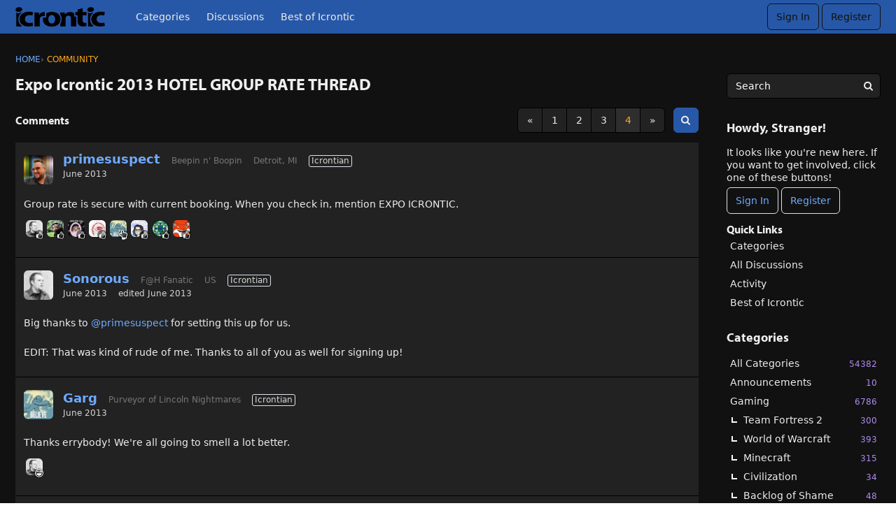

--- FILE ---
content_type: text/html; charset=utf-8
request_url: https://icrontic.com/discussion/97235/expo-icrontic-2013-hotel-group-rate-thread/p4
body_size: 98587
content:
<!DOCTYPE html>
<html lang="en">

<head>
    <meta charset="utf-8">
    <meta http-equiv="X-UA-Compatible" content="IE=edge">
    <title>Expo Icrontic 2013 HOTEL GROUP RATE THREAD - Page 4 — Icrontic</title>
  <link rel="prev" href="https://icrontic.com/discussion/97235/expo-icrontic-2013-hotel-group-rate-thread/p3" />
  <link rel="stylesheet" href="/applications/dashboard/design/style.css?v=4.0-2020.015-SNAPSHOT" media="all" static="1" />
  <link rel="stylesheet" href="/applications/dashboard/design/style-compat.css?v=4.0-2020.015-SNAPSHOT" media="all" static="1" />
  <link rel="stylesheet" href="/plugins/badges/design/badges.css?v=4.0-2020.015-SNAPSHOT" media="all" static="1" />
  <link rel="stylesheet" href="/plugins/GooglePrettify/design/prettify.css?v=4.0-2020.015-SNAPSHOT" media="all" static="1" />
  <link rel="stylesheet" href="/resources/design/vanillicon.css?v=4.0-2020.015-SNAPSHOT" media="all" static="1" />
  <link rel="stylesheet" href="/plugins/editor/design/editor.css?v=4.0-2020.015-SNAPSHOT" media="all" static="1" />
  <link rel="stylesheet" href="/plugins/AdvancedSearch/design/advanced-search.css?v=4.0-2020.015-SNAPSHOT" media="all" static="1" />
  <link rel="stylesheet" href="/plugins/Polls/design/polls.css?v=4.0-2020.015-SNAPSHOT" media="all" static="1" />
  <link rel="stylesheet" href="/plugins/Reactions/design/reactions.css?v=4.0-2020.015-SNAPSHOT" media="all" static="1" />
  <link rel="stylesheet" href="/applications/vanilla/design/tag.css?v=4.0-2020.015-SNAPSHOT" media="all" static="1" />
  <link rel="stylesheet" href="/themes/ivanstriumph/design/custom.css?v=4.0-2020.015-SNAPSHOT" media="all" static="1" />
  <link rel="stylesheet" href="/applications/vanilla/design/spoilers.css?v=4.0-2020.015-SNAPSHOT" media="all" static="1" />
  <link rel="stylesheet" href="https://icrontic.com/dist/forum/shared.min.css?h=4.0-2020.015-SNAPSHOT" static="1" />
  <link rel="stylesheet" href="https://icrontic.com/dist/forum/vendors.min.css?h=4.0-2020.015-SNAPSHOT" static="1" />
  <link rel="shortcut icon" href="https://icrontic.com/uploads/favicon_9a76c71f9e4c684b559168cae25521cd.ico" type="image/x-icon" />
  <link rel="apple-touch-icon-precomposed" href="https://icrontic.com/uploads/favicon-152-390ccf1e4c19fe95d633f3dd9a3558b2.png" />
  <link rel="canonical" href="https://icrontic.com/discussion/97235/expo-icrontic-2013-hotel-group-rate-thread/p4" />
  <meta property="language" content="en" />
  <meta http-equiv="last-modified" property="last-modified-date" content="2013-06-27" />
  <meta property="og:type" content="article" />
  <meta property="og:site_name" content="Icrontic" />
  <meta name="twitter:title" property="og:title" content="Expo Icrontic 2013 HOTEL GROUP RATE THREAD - Page 4" />
  <meta property="og:url" content="https://icrontic.com/discussion/97235/expo-icrontic-2013-hotel-group-rate-thread/p4" />
  <meta name="description" property="og:description" content="Group rate is secure with current booking. When you check in, mention EXPO ICRONTIC." />
  <meta property="og:image" content="https://icrontic.com/uploads/a6741de6addbb049ce6a6bcc8e637b8f.png" />
  <meta name="twitter:description" content="Group rate is secure with current booking. When you check in, mention EXPO ICRONTIC." />
  <meta name="twitter:card" content="summary" />
  <script>gdn=window.gdn||{};gdn.meta={"currentThemePath":"\/themes\/ivanstriumph","ConfirmDeleteCommentHeading":"Delete Comment","ConfirmDeleteCommentText":"Are you sure you want to delete this comment?","DiscussionID":"97235","Category":"Community","editorVersion":"1.8.2","editorPluginAssets":"\/plugins\/editor","fileUpload-remove":"Remove file","fileUpload-reattach":"Click to re-attach","fileUpload-inserted":"Inserted","fileUpload-insertedTooltip":"This image has been inserted into the body of text.","wysiwygHelpText":"You are using <a href=\"https:\/\/en.wikipedia.org\/wiki\/WYSIWYG\" target=\"_new\">WYSIWYG<\/a> in your post.","bbcodeHelpText":"You can use <a href=\"http:\/\/en.wikipedia.org\/wiki\/BBCode\" target=\"_new\">BBCode<\/a> in your post.","htmlHelpText":"You can use <a href=\"http:\/\/htmlguide.drgrog.com\/cheatsheet.php\" target=\"_new\">Simple HTML<\/a> in your post.","markdownHelpText":"You can use <a href=\"http:\/\/en.wikipedia.org\/wiki\/Markdown\" target=\"_new\">Markdown<\/a> in your post.","textHelpText":"You are using plain text in your post.","editorWysiwygCSS":"\/plugins\/editor\/design\/wysiwyg.css","canUpload":false,"fileErrorSize":"File size is too large.","fileErrorFormat":"File format is not allowed.","fileErrorAlreadyExists":"File already uploaded.","fileErrorSizeFormat":"File size is too large and format is not allowed.","maxUploadSize":2097152,"editorFileInputName":"editorupload","allowedImageExtensions":"{\"1\":\"jpg\",\"2\":\"jpeg\",\"3\":\"gif\",\"4\":\"png\",\"5\":\"bmp\",\"6\":\"tiff\"}","allowedFileExtensions":"[\"txt\",\"jpg\",\"jpeg\",\"gif\",\"png\",\"bmp\",\"tiff\",\"ico\",\"zip\",\"gz\",\"tar.gz\",\"tgz\",\"psd\",\"ai\",\"fla\",\"swf\",\"pdf\",\"doc\",\"xls\",\"ppt\",\"docx\",\"xlsx\",\"log\",\"rar\",\"7z\",\"mp3\"]","maxFileUploads":"20","TagHint":"Start to type...","TagSearching":"Searching...","TagNoResults":"No results","ShowUserReactions":"avatars","Spoiler":"Spoiler","show":"show","hide":"hide","AnalyticsTask":"tick","emoji":{"assetPath":"https:\/\/icrontic.com\/resources\/icrontimoji","format":"<img class=\"emoji\" src=\"{src}\" title=\"{name}\" alt=\"{name}\" \/>","emoji":{"angry":"angry.gif","bawl":"bawl.gif","banned":"banned.gif","beer":"beer.gif","biggrin":"grin.gif","bowdown":"respect.gif","buck":"buck.gif","cheers":"cheers.gif","clap":"clap.gif","confused":"confused.gif","confused2":"confused.gif","cool":"cool.gif","cool2":"cool.gif","coffee":"coffee.gif","crazy":"crazy.gif","csimon":"csimon.gif","digi":"digi.png","doh":"doh.gif","dunce":"dunce.gif","eek":"eek.gif","eek2":"hair.gif","embarrassed":"embarrassed.gif","eyes":"eyes.gif","facepalm":"facepalm.gif","fold":"cog.gif","grin":"grin.gif","grr":"mean.gif","grumble":"grumble.gif","hair":"hair.gif","hatcheers":"jared.gif","heart":"heart.png","hiding":"hiding.gif","hmm":"hmm.gif","horrified":"horrified.gif","hrm":"hrm.gif","jared":"cheershat.gif","laugh":"laugh.gif","leet":"1337proc.gif","mad":"angry.gif","mean":"mean.gif","mullet":"mullet.gif","ninja":"ninja.gif","nyah":"nyah.gif","orange":"orange.gif","range":"orange.gif","pimp":"vimp.gif","pirate":"pirate.gif","rant":"rant.gif","rarr":"rarr.gif","respect":"respect.gif","rockon":"rockon.gif","rolleyes":"rolleyes.gif","sad":"sad.gif","sawed":"sawed.gif","scratch":"scratch.gif","shake":"shake.gif","shock":"shock.gif","skeptic":"skeptic.gif","smile":"smile.gif","thumbdown":"thumbdown.gif","thumbsup":"thumbsup.gif","thumbup":"thumbup.gif","tim":"facepalm.gif","tongue":"tongue.gif","vimp":"vimp.gif","whatever":"whatever.gif","wave":"wave.gif","werr":"werr.gif","wink":"wink.gif","wtf":"wtf.gif","zombie":"zombie.gif"}},"LastCommentID":876023,"Vanilla_Comments_AutoRefresh":3,"RedirectTo":"","RedirectUrl":"","TransportError":"A fatal error occurred while processing the request.<br \/>The server returned the following response: %s","TransientKey":false,"WebRoot":"https:\/\/icrontic.com\/","UrlFormat":"\/{Path}","Path":"discussion\/97235\/expo-icrontic-2013-hotel-group-rate-thread\/p4","Args":"","ResolvedPath":"vanilla\/discussion\/index","ResolvedArgs":{"DiscussionID":"97235","DiscussionStub":"expo-icrontic-2013-hotel-group-rate-thread","Page":"p4"},"SignedIn":0,"ConfirmHeading":"Confirm","ConfirmText":"Are you sure you want to do that?","Okay":"Okay","Cancel":"Cancel","Search":"Search","ui":{"siteName":"Icrontic","orgName":"Icrontic","localeKey":"en","themeKey":"ivanstriumph","mobileThemeKey":"ivanstriumph","desktopThemeKey":"ivanstriumph","logo":"https:\/\/icrontic.com\/uploads\/a88dc24540e6ee68028e30271df5ff8f.png","favIcon":"https:\/\/icrontic.com\/uploads\/favicon_9a76c71f9e4c684b559168cae25521cd.ico","shareImage":"https:\/\/icrontic.com\/uploads\/a6741de6addbb049ce6a6bcc8e637b8f.png","bannerImage":null,"mobileAddressBarColor":"","fallbackAvatar":"https:\/\/icrontic.com\/applications\/dashboard\/design\/images\/defaulticon.png","siteTitle":"Icrontians","locale":"en","inputFormat":"markdown"},"context":{"host":"","basePath":"","assetPath":"","debug":false,"translationDebug":false,"cacheBuster":"4.0-2020.015-SNAPSHOT","staticPathFolder":"","dynamicPathFolder":""},"upload":{"maxSize":5242880,"maxUploads":20,"allowedExtensions":["txt","jpg","jpeg","gif","png","bmp","tiff","ico","zip","gz","tar.gz","tgz","psd","ai","fla","swf","pdf","doc","xls","ppt","docx","xlsx","log","rar","7z","mp3"]},"signOutUrl":null,"featureFlags":{"DeferredLegacyScripts":{"Enabled":true},"NewFlyouts":{"Enabled":true}},"themeFeatures":{"NewFlyouts":true,"SharedMasterView":false,"ProfileHeader":false,"DataDrivenTheme":false,"UserCards":false,"DisableKludgedVars":false,"NewEventsPage":false,"useNewSearchPage":false},"siteSection":{"basePath":"","contentLocale":"en","sectionGroup":"vanilla","sectionID":"0","name":"Icrontic","apps":{"forum":true},"attributes":{"categoryID":-1}},"themePreview":null,"reCaptchaKey":"","useNewFlyouts":true};
gdn.permissions={"permissions":{"activity.view":true,"profiles.view":true,"comments.me":true,"badges.view":true,"likes.view":true,"discussions.view":[-1,92,35,27,129,138,139,71,30,4,142,143,158]},"bans":[],"isAdmin":false};
</script>
  <script src="/js/library/jquery.js?v=4.0-2020.015-SNAPSHOT" static="1" defer="defer"></script>
  <script src="/js/library/jquery.form.js?v=4.0-2020.015-SNAPSHOT" static="1" defer="defer"></script>
  <script src="/js/library/jquery.popup.js?v=4.0-2020.015-SNAPSHOT" static="1" defer="defer"></script>
  <script src="/js/library/jquery.popin.js?v=4.0-2020.015-SNAPSHOT" static="1" defer="defer"></script>
  <script src="/js/library/jquery.gardenhandleajaxform.js?v=4.0-2020.015-SNAPSHOT" static="1" defer="defer"></script>
  <script src="/js/library/jquery.atwho.js?v=4.0-2020.015-SNAPSHOT" static="1" defer="defer"></script>
  <script src="/js/global.js?v=4.0-2020.015-SNAPSHOT" static="1" defer="defer"></script>
  <script src="/js/flyouts.js?v=4.0-2020.015-SNAPSHOT" static="1" defer="defer"></script>
  <script src="/js/library/jquery.autosize.min.js?v=4.0-2020.015-SNAPSHOT" static="1" defer="defer"></script>
  <script src="/applications/vanilla/js/autosave.js?v=4.0-2020.015-SNAPSHOT" static="1" defer="defer"></script>
  <script src="/applications/vanilla/js/discussion.js?v=4.0-2020.015-SNAPSHOT" static="1" defer="defer"></script>
  <script src="/plugins/GooglePrettify/js/prettify.js?v=4.0-2020.015-SNAPSHOT" static="1" defer="defer"></script>
  <script src="/plugins/Quotes/js/quotes.js?v=4.0-2020.015-SNAPSHOT" static="1" defer="defer"></script>
  <script src="/js/library/jquery-ui.min.js?v=4.0-2020.015-SNAPSHOT" static="1" defer="defer"></script>
  <script src="/plugins/Reactions/js/reactions.js?v=4.0-2020.015-SNAPSHOT" static="1" defer="defer"></script>
  <script src="/plugins/editor/js/editor.js?v=4.0-2020.015-SNAPSHOT" static="1" defer="defer"></script>
  <script src="/plugins/editor/js/jquery.ui.widget.js?v=4.0-2020.015-SNAPSHOT" static="1" defer="defer"></script>
  <script src="/plugins/editor/js/jquery.iframe-transport.js?v=4.0-2020.015-SNAPSHOT" static="1" defer="defer"></script>
  <script src="/plugins/editor/js/jquery.fileupload.js?v=4.0-2020.015-SNAPSHOT" static="1" defer="defer"></script>
  <script src="/js/library/jquery.tokeninput.js?v=4.0-2020.015-SNAPSHOT" static="1" defer="defer"></script>
  <script src="/plugins/AdvancedSearch/js/advanced-search.js?v=4.0-2020.015-SNAPSHOT" static="1" defer="defer"></script>
  <script src="/applications/vanilla/js/spoilers.js?v=4.0-2020.015-SNAPSHOT" static="1" defer="defer"></script>
  <script src="/applications/vanilla/js/tagging.js?v=4.0-2020.015-SNAPSHOT" static="1" defer="defer"></script>
  <script src="/themes/ivanstriumph/js/custom.js?v=4.0-2020.015-SNAPSHOT" static="1" defer="defer"></script>
  <script>var supportsAllFeatures =
    window.Promise &&
    window.fetch &&
    window.Symbol &&
    window.CustomEvent &&
    Array.prototype.includes &&
    Element.prototype.remove &&
    Element.prototype.closest &&
    Element.prototype.attachShadow &&
    window.NodeList &&
    NodeList.prototype.forEach
;

if (!supportsAllFeatures) {
    false && console.log("Older browser detected. Initiating polyfills.");
    var head = document.getElementsByTagName('head')[0];
    var script = document.createElement('script');
    script.src = "https://icrontic.com/dist/polyfills.min.js?h=4.0-2020.015-SNAPSHOT";

        script.async = false;
    // document.write has to be used instead of append child for edge & old safari compatibility.
    document.write(script.outerHTML);
} else {
    false && console.log("Modern browser detected. No polyfills necessary");
}

if (!window.onVanillaReady) {
    window.onVanillaReady = function (handler) {
        if (typeof handler !== "function") {
            console.error("Cannot register a vanilla ready handler that is not a function.");
            return;
        }
        document.addEventListener("X-DOMContentReady", function () {
            handler(window.__VANILLA_GLOBALS_DO_NOT_USE_DIRECTLY__);
        })

        if (window.__VANILLA_INTERNAL_IS_READY__) {
            handler(window.__VANILLA_GLOBALS_DO_NOT_USE_DIRECTLY__);
        }
    }
}</script>
  <script src="https://icrontic.com/api/v2/locales/en/translations.js?h=4.0-2020.015-SNAPSHOT" defer="defer"></script>
  <script src="https://icrontic.com/dist/forum/runtime.min.js?h=4.0-2020.015-SNAPSHOT" static="1" defer="defer"></script>
  <script src="https://icrontic.com/dist/forum/vendors.min.js?h=4.0-2020.015-SNAPSHOT" static="1" defer="defer"></script>
  <script src="https://icrontic.com/dist/forum/shared.min.js?h=4.0-2020.015-SNAPSHOT" static="1" defer="defer"></script>
  <script src="https://icrontic.com/dist/forum/addons/vanilla.min.js?h=4.0-2020.015-SNAPSHOT" static="1" defer="defer"></script>
  <script src="https://icrontic.com/dist/forum/addons/dashboard-common.min.js?h=4.0-2020.015-SNAPSHOT" static="1" defer="defer"></script>
  <script src="https://icrontic.com/dist/forum/addons/dashboard.min.js?h=4.0-2020.015-SNAPSHOT" static="1" defer="defer"></script>
  <script src="https://icrontic.com/dist/forum/bootstrap.min.js?h=4.0-2020.015-SNAPSHOT" static="1" defer="defer"></script>
  <script>window["__ACTIONS__"]=[{"type":"@@locales\/GET_ALL_DONE","payload":{"result":[{"localeID":"en","localeKey":"en","regionalKey":"en","displayNames":{"en":"English (English)"}}],"params":[]}},{"type":"@@users\/GET_ME_DONE","payload":{"result":{"userID":0,"name":"Guest","photoUrl":"https:\/\/icrontic.com\/applications\/dashboard\/design\/images\/defaulticon.png","email":null,"ssoID":null,"dateLastActive":null,"isAdmin":false,"countUnreadNotifications":0,"countUnreadConversations":0,"permissions":["activity.view","badges.view","comments.me","likes.view","profiles.view"]},"params":[]}},{"type":"@@users\/GET_PERMISSIONS_DONE","payload":{"result":{"isAdmin":false,"permissions":[{"type":"global","permissions":{"badges.view":true,"discussions.view":true,"likes.view":true,"profiles.view":true}},{"type":"category","id":92,"permissions":{"discussions.view":true}},{"type":"category","id":35,"permissions":{"discussions.view":true}},{"type":"category","id":27,"permissions":{"discussions.view":true}},{"type":"category","id":129,"permissions":{"discussions.view":true}},{"type":"category","id":138,"permissions":{"discussions.view":true}},{"type":"category","id":139,"permissions":{"discussions.view":true}},{"type":"category","id":71,"permissions":{"discussions.view":true}},{"type":"category","id":30,"permissions":{"discussions.view":true}},{"type":"category","id":4,"permissions":{"discussions.view":true}},{"type":"category","id":142,"permissions":{"discussions.view":true}},{"type":"category","id":143,"permissions":{"discussions.view":true}},{"type":"category","id":158,"permissions":{"discussions.view":true}}]},"params":[]}},{"type":"@@themes\/GET_DONE","payload":{"result":{"themeID":"ivanstriumph","type":"themeFile","name":"Ivan&rsquo;s Triumph","version":"15.0.0b1","revisionID":null,"revisionName":null,"insertUser":null,"dateInserted":null,"current":true,"active":true,"parentTheme":null,"assets":{"header":{"url":"https:\/\/icrontic.com\/api\/v2\/themes\/ivanstriumph\/assets\/header.html?v=15.0.0b1-4.0-2020.015-SNAPSHOT","type":"html","content-type":"text\/html"},"footer":{"url":"https:\/\/icrontic.com\/api\/v2\/themes\/ivanstriumph\/assets\/footer.html?v=15.0.0b1-4.0-2020.015-SNAPSHOT","type":"html","content-type":"text\/html"},"variables":{"url":"https:\/\/icrontic.com\/api\/v2\/themes\/ivanstriumph\/assets\/variables.json?v=15.0.0b1-4.0-2020.015-SNAPSHOT","type":"json","content-type":"application\/json","data":{}},"fonts":{"url":"https:\/\/icrontic.com\/api\/v2\/themes\/ivanstriumph\/assets\/fonts.json?v=15.0.0b1-4.0-2020.015-SNAPSHOT","type":"json","content-type":"application\/json","data":[]},"scripts":{"url":"https:\/\/icrontic.com\/api\/v2\/themes\/ivanstriumph\/assets\/scripts.json?v=15.0.0b1-4.0-2020.015-SNAPSHOT","type":"json","content-type":"application\/json"},"styles":{"url":"https:\/\/icrontic.com\/api\/v2\/themes\/ivanstriumph\/assets\/styles.css?v=15.0.0b1-4.0-2020.015-SNAPSHOT","type":"css","content-type":"text\/css"},"javascript":{"url":"https:\/\/icrontic.com\/api\/v2\/themes\/ivanstriumph\/assets\/javascript.js?v=15.0.0b1-4.0-2020.015-SNAPSHOT","type":"js","content-type":"application\/javascript"},"logo":{"url":"https:\/\/icrontic.com\/uploads\/a88dc24540e6ee68028e30271df5ff8f.png?v=4.0-2020.015-SNAPSHOT","type":"image"}},"preview":{"info":{"Description":{"type":"description","value":"Beefier, cheesier, bolder."},"Authors":{"type":"string","value":"Lincoln Russell"}},"imageUrl":"\/themes\/ivanstriumph\/screenshot.png","variables":{"globalPrimary":null,"globalBg":"#fff","globalFg":"#555a62","titleBarBg":null,"titleBarFg":null,"backgroundImage":null}},"features":{"NewFlyouts":true,"SharedMasterView":false,"ProfileHeader":false,"DataDrivenTheme":false,"UserCards":false,"DisableKludgedVars":false,"NewEventsPage":false,"useNewSearchPage":false},"supportedSections":[]},"params":{"key":{"themeID":"ivanstriumph","type":"themeFile","name":"Ivan&rsquo;s Triumph","version":"15.0.0b1","revisionID":null,"revisionName":null,"insertUser":null,"dateInserted":null,"current":true,"active":true,"parentTheme":null,"assets":{"header":{"url":"https:\/\/icrontic.com\/api\/v2\/themes\/ivanstriumph\/assets\/header.html?v=15.0.0b1-4.0-2020.015-SNAPSHOT","type":"html","content-type":"text\/html"},"footer":{"url":"https:\/\/icrontic.com\/api\/v2\/themes\/ivanstriumph\/assets\/footer.html?v=15.0.0b1-4.0-2020.015-SNAPSHOT","type":"html","content-type":"text\/html"},"variables":{"url":"https:\/\/icrontic.com\/api\/v2\/themes\/ivanstriumph\/assets\/variables.json?v=15.0.0b1-4.0-2020.015-SNAPSHOT","type":"json","content-type":"application\/json","data":{}},"fonts":{"url":"https:\/\/icrontic.com\/api\/v2\/themes\/ivanstriumph\/assets\/fonts.json?v=15.0.0b1-4.0-2020.015-SNAPSHOT","type":"json","content-type":"application\/json","data":[]},"scripts":{"url":"https:\/\/icrontic.com\/api\/v2\/themes\/ivanstriumph\/assets\/scripts.json?v=15.0.0b1-4.0-2020.015-SNAPSHOT","type":"json","content-type":"application\/json"},"styles":{"url":"https:\/\/icrontic.com\/api\/v2\/themes\/ivanstriumph\/assets\/styles.css?v=15.0.0b1-4.0-2020.015-SNAPSHOT","type":"css","content-type":"text\/css"},"javascript":{"url":"https:\/\/icrontic.com\/api\/v2\/themes\/ivanstriumph\/assets\/javascript.js?v=15.0.0b1-4.0-2020.015-SNAPSHOT","type":"js","content-type":"application\/javascript"},"logo":{"url":"https:\/\/icrontic.com\/uploads\/a88dc24540e6ee68028e30271df5ff8f.png?v=4.0-2020.015-SNAPSHOT","type":"image"}},"preview":{"info":{"Description":{"type":"description","value":"Beefier, cheesier, bolder."},"Authors":{"type":"string","value":"Lincoln Russell"}},"imageUrl":"\/themes\/ivanstriumph\/screenshot.png","variables":{"globalPrimary":null,"globalBg":"#fff","globalFg":"#555a62","titleBarBg":null,"titleBarFg":null,"backgroundImage":null}},"features":{"NewFlyouts":true,"SharedMasterView":false,"ProfileHeader":false,"DataDrivenTheme":false,"UserCards":false,"DisableKludgedVars":false,"NewEventsPage":false,"useNewSearchPage":false},"supportedSections":[]}}}}];
</script>
  <script type="application/ld+json">{"headline":"Expo Icrontic 2013 HOTEL GROUP RATE THREAD","description":"We have secured a very compelling group rate at the historic Corktown Inn, which is 1.6 miles straight down Trumbull (a main road) from ICHQ. It's close enough to be walkable (we suggest daylight hours walking only), or simple enough to bug someone to take a quick car ride (it's about a 5 minute round trip). The group rate\u2026","discussionUrl":"https:\/\/icrontic.com\/discussion\/97235\/expo-icrontic-2013-hotel-group-rate-thread","dateCreated":"2013-02-27 12:26:15","author":{"@context":"https:\/\/schema.org","@type":"Person","name":"primesuspect","image":"https:\/\/icrontic.com\/uploads\/userpics\/IYQF5W8WJ2A0\/nVDRIW4QXOEJ2.jpg","url":"https:\/\/icrontic.com\/profile\/primesuspect"},"@context":"https:\/\/schema.org","@type":"DiscussionForumPosting"}</script>
  <script type="text/javascript">
            function init() {
                $('.Message').each(function () {
                    if ($(this).data('GooglePrettify')) {
                        return;
                    }
                    $(this).data('GooglePrettify', '1');

                    pre = $('pre', this).addClass('prettyprint');

                    // Let prettyprint determine styling, rather than the editor.
                    $('code', this).removeClass('CodeInline');
                    pre.removeClass('CodeBlock');

                    prettyPrint();

                    pre.removeClass('prettyprint');
                });
            }

            $(document).on('contentLoad', init);</script>
  <noscript><style>body {visibility: visible !important;}</style></noscript>
<!-- Preload links, scripts, and stylesheets -->

<style>
    .UserContent p img.emoji, .userContent p img.emoji { 
        display: inline; 
        
    }
    .userContent h1, .userContent h2, .userContent h3, .userContent h4, .userContent h5, .userContent h6 {
        color: white;
    }
    .Message h2 {
        font-size: 125%;
        margin-top: 40px;
    }
</style>
    <meta name="viewport" content="width=device-width, initial-scale=1">
    <script type="text/javascript" src="//use.typekit.com/sad1wap.js"></script>
    <script type="text/javascript">try{Typekit.load();}catch(e){}</script>
</head>


<body id="vanilla_discussion_index" class="
    Vanilla Discussion isDesktop index Section-Discussion Section-Category-community Section-Discussion Section-Category-community

            UserLoggedOut
    
            isNotFirstPage
    
    
    locale-en
">

    <!--[if lt IE 9]>
      <p class="browsehappy">You are using an <strong>outdated</strong> browser. Please <a href="http://browsehappy.com/">upgrade your browser</a> to improve your experience.</p>
    <![endif]-->

    <div class="Frame" id="page">
        <div class="Frame-top">
            <div class="Frame-header">
                
<header id="MainHeader" class="Header">
    <div class="Container">
        <div class="row">
            <div class="Hamburger">
                <button class="Hamburger Hamburger-menuXcross" id="menu-button" aria-label="toggle menu">
    <span class="Hamburger-menuLines" aria-hidden="true">
    </span>
    <span class="Hamburger-visuallyHidden sr-only">
        toggle menu
    </span>
</button>
            </div>
            <a href="/" class="Header-logo">
                <img src="https://icrontic.com/uploads/a88dc24540e6ee68028e30271df5ff8f.png" alt="Icrontic" />
            </a>
            <a href="/" class="Header-logo mobile">
                Icrontic
            </a>
            <nav class="Header-desktopNav">
                <div class='Navigation-linkContainer'>
        <a href='/categories' class='Navigation-link '>
            Categories
        </a>
    </div>
                <div class='Navigation-linkContainer'>
        <a href='/discussions' class='Navigation-link '>
            Discussions
        </a>
    </div>
                <div class='Navigation-linkContainer'>
        <a href='/bestof/everything' class='Navigation-link BestOf'>
            Best of Icrontic
        </a>
    </div>

            </nav>
            <div class="Header-flexSpacer"></div>
            <div class="Header-right">
                <div class="MeBox-header">
                    <div class="MeBox MeBox-SignIn FlyoutRight"><div class="SignInLinks"><a href="/entry/signin?Target=discussion%2F97235%2Fexpo-icrontic-2013-hotel-group-rate-thread%2Fp4" class=" SignInPopup" rel="nofollow">Sign In</a> <span class="Bullet">&middot;</span> <a href="/entry/register?Target=discussion%2F97235%2Fexpo-icrontic-2013-hotel-group-rate-thread%2Fp4" class="ApplyButton" rel="nofollow">Register</a> </div> <div class="SignInIcons"></div></div>
                </div>
                            </div>
        </div>
    </div>
    <nav class="Navigation needsInitialization js-nav">
        <div class="Container">
                            <div class="Navigation-row">
                    <div class="SignIn mobile">
                        <div class="MeBox MeBox-SignIn"><div class="SignInLinks"><a href="/entry/signin?Target=discussion%2F97235%2Fexpo-icrontic-2013-hotel-group-rate-thread%2Fp4" class=" SignInPopup" rel="nofollow">Sign In</a> <span class="Bullet">&middot;</span> <a href="/entry/register?Target=discussion%2F97235%2Fexpo-icrontic-2013-hotel-group-rate-thread%2Fp4" class="ApplyButton" rel="nofollow">Register</a> </div> <div class="SignInIcons"></div></div>
                    </div>
                </div>
                        <div class='Navigation-linkContainer'>
        <a href='/categories' class='Navigation-link '>
            Categories
        </a>
    </div>
            <div class='Navigation-linkContainer'>
        <a href='/discussions' class='Navigation-link '>
            Discussions
        </a>
    </div>
            <div class='Navigation-linkContainer'>
        <a href='/activity' class='Navigation-link '>
            Activity
        </a>
    </div>
            <div class='Navigation-linkContainer'>
        <a href='/bestof/everything' class='Navigation-link BestOf'>
            Best of Icrontic
        </a>
    </div>

        </div>
    </nav>
    <nav class="mobileMebox js-mobileMebox needsInitialization">
        <div class="Container">
            <div class="MeBox MeBox-SignIn"><div class="SignInLinks"><a href="/entry/signin?Target=discussion%2F97235%2Fexpo-icrontic-2013-hotel-group-rate-thread%2Fp4" class=" SignInPopup" rel="nofollow">Sign In</a> <span class="Bullet">&middot;</span> <a href="/entry/register?Target=discussion%2F97235%2Fexpo-icrontic-2013-hotel-group-rate-thread%2Fp4" class="ApplyButton" rel="nofollow">Register</a> </div> <div class="SignInIcons"></div></div>
            <button class="mobileMebox-buttonClose Close">
                <span>×</span>
            </button>
        </div>
    </nav>
</header>
            </div>
            <div class="Frame-body">
                <div class="Frame-content">
                    <div class="Container">
                        <div class="Frame-contentWrap">
                            <div class="Frame-details">
                                                                    <div class="Frame-row">
                                        <nav class="BreadcrumbsBox">
                                            <span class="Breadcrumbs" itemscope itemtype="http://schema.org/BreadcrumbList"><span class="CrumbLabel HomeCrumb"><a href="https://icrontic.com/"><span>Home</span></a></span><span itemprop="itemListElement" itemscope itemtype="http://schema.org/ListItem"><meta itemprop="position" content="1" /><span class="Crumb">›</span> <span class="CrumbLabel Category-community Last"><a itemprop="item" href="https://icrontic.com/categories/community"><span itemprop="name">Community</span></a></span></span></span>
                                        </nav>
                                    </div>
                                                                <div class="Frame-row SearchBoxMobile">
                                                                            <div class="SearchBox js-sphinxAutoComplete" role="search">
                                            <div class="AdvancedSearch ">
    <form method="get" action="/search" autocomplete="off" >
<div>
<input type="hidden" id="Form_adv" name="adv" value="" />    <div class="KeywordsWrap InputAndButton">
        <input type="text" id="Form_search1" name="search" value="" class="InputBox BigInput js-search" placeholder="Search" autocomplete="off" aria-label="Enter your search term." /> <a href="#" class="Handle" title="Options"><span class="Arrow"></span></a> <span class="bwrap"><button type="submit" class="Button" title="Search"><span aria-hidden="true" class="Sprite SpSearch"></span></button></span>        <!--<div class="Gloss"><a href="#">Search help</a></div>-->
    </div>
    <div class="AdvancedWrap">
                    <div class="P AdvancedSearch-DiscussionID">
                <label for="Form_discussionid" class="Heading">Discussion</label>
<label for="Form_discussionid" class="CheckBoxLabel"><input type="checkbox" id="Form_discussionid1" name="discussionid" value="97235" class="" /> Expo Icrontic 2013 HOTEL GROUP RATE THREAD</label>            </div>
                <div class="P TitleRow AdvancedSearch-Title Hidden">
            <label for="Form_title" class="Heading">Title</label>
<input type="text" id="Form_title" name="title" value="" class="InputBox BigInput" />        </div>
        <div class="P AdvancedSearch-Author">
            <label for="Form_author" class="Heading">Author</label>
<input type="text" id="Form_author" name="author" value="" class="InputBox BigInput" />        </div>
        <div class="P AdvancedSearch-Category">
            <label for="Form_cat" class="Heading">Category</label>
<select id="Form_cat" name="cat" Permission="view" Headings="" EnableHeadings class="BigInput">
<option value="all">(All)</option>
<option value="158">Announcements</option>
<option value="19">Gaming</option>
<option value="127">&#160;&#160;&#160;&#160;Team Fortress 2</option>
<option value="148">&#160;&#160;&#160;&#160;World of Warcraft</option>
<option value="135">&#160;&#160;&#160;&#160;Minecraft</option>
<option value="150">&#160;&#160;&#160;&#160;Civilization</option>
<option value="146">&#160;&#160;&#160;&#160;Backlog of Shame</option>
<option value="10">Science &amp; Tech</option>
<option value="11">&#160;&#160;&#160;&#160;Hardware</option>
<option value="22">&#160;&#160;&#160;&#160;Internet &amp; Media</option>
<option value="120">Lifestyle</option>
<option value="156">&#160;&#160;&#160;&#160;Movies &amp; TV</option>
<option value="155">&#160;&#160;&#160;&#160;Music</option>
<option value="147">&#160;&#160;&#160;&#160;Style</option>
<option value="39">&#160;&#160;&#160;&#160;Food &amp; Drink</option>
<option value="28">&#160;&#160;&#160;&#160;Fitness</option>
<option value="151">&#160;&#160;&#160;&#160;Home &amp; Auto</option>
<option value="20">Community</option>
<option value="149">&#160;&#160;&#160;&#160;Events</option>
<option value="21">&#160;&#160;&#160;&#160;Trading Post</option>
<option value="14">&#160;&#160;&#160;&#160;Folding@Home</option>
</select>            <div class="Checkboxes Inline">
                <label for="Form_subcats" class="CheckBoxLabel"><input type="checkbox" id="Form_subcats" name="subcats" value="1" class="" /> search subcategories</label> <label for="Form_archived" class="CheckBoxLabel"><input type="checkbox" id="Form_archived" name="archived" value="1" class="" /> search archived</label>            </div>
        </div>
                <div class="P AdvancedSearch-Tags">
            <label for="Form_tags" class="Heading">Tags</label>
<input type="text" id="Form_tags" name="tags" value="" class="InputBox BigInput" data-tags="&quot;&quot;" />        </div>
                <div class="P AdvancedSearch-Author-WhatToSearch">
            <label for="Form_Whattosearch" class="Heading">What to search</label>
<div class="Inline"> <label for="Form_discussion_d" class="CheckBoxLabel"><input type="checkbox" id="Form_discussion_d" name="discussion_d" value="1" checked="checked" class="" /> discussions</label>  <label for="Form_comment_c" class="CheckBoxLabel"><input type="checkbox" id="Form_comment_c" name="comment_c" value="1" checked="checked" class="" /> comments</label>  <label for="Form_discussion_poll" class="CheckBoxLabel"><input type="checkbox" id="Form_discussion_poll" name="discussion_poll" value="1" checked="checked" class="" /> polls</label> </div>        </div>
        <div class="P Inline AdvancedSearch-Date">
            <label for="Form_within">Date within</label>
 <select id="Form_within" name="within" class="">
<option value="1 day">1 day</option>
<option value="3 days">3 days</option>
<option value="1 week">1 week</option>
<option value="2 weeks">2 weeks</option>
<option value="1 month">1 month</option>
<option value="2 months">2 months</option>
<option value="6 months">6 months</option>
<option value="1 year">1 year</option>
</select> <label for="Form_date">of</label>
 <input type="text" id="Form_date" name="date" value="" class="InputBox DateBox" /> <span class="Gloss">Examples: Monday, today, last week, Mar 26, 3/26/04</span>        </div>
        <div class="P Buttons">
            <button type="submit" class="Button" title="Search" aria-label="Search">Search</button>        </div>
    </div>
    </div>
</form></div>

                                        </div>
                                                                    </div>
                                <div class="Frame-row">
                                    <main class="Content MainContent">
                                                                                <div class="MessageList Discussion"><!-- Page Title -->
<div id="Item_0" class="PageTitle"><div class="Options"></div><h1>Expo Icrontic 2013 HOTEL GROUP RATE THREAD</h1></div>

</div><div class="CommentsWrap"><span class="BeforeCommentHeading"><span  role="navigation" id="PagerBefore" aria-label="Pagination - Top" class="Pager PagerLinkCount-6 NumberedPager"> <a href="https://icrontic.com/discussion/97235/expo-icrontic-2013-hotel-group-rate-thread/p3" class="Previous" rel="prev" tabindex="0" title="Previous Page" aria-label="Previous Page">«</a><a href="https://icrontic.com/discussion/97235/expo-icrontic-2013-hotel-group-rate-thread" class=" Pager-p p-1 FirstPage" aria-label="Page 1" tabindex="0">1</a><a href="https://icrontic.com/discussion/97235/expo-icrontic-2013-hotel-group-rate-thread/p2" class=" Pager-p p-2" aria-label="Page 2" tabindex="0">2</a><a href="https://icrontic.com/discussion/97235/expo-icrontic-2013-hotel-group-rate-thread/p3" class=" Pager-p p-3" aria-label="Page 3" tabindex="0" rel="prev">3</a><a href="https://icrontic.com/discussion/97235/expo-icrontic-2013-hotel-group-rate-thread/p4" class="Highlight Pager-p p-4 LastPage" aria-label="Page 4" tabindex="0" aria-current="page">4</a><span class="Next Pager-nav" aria-disabled="true">»</span> <div class="QuickSearch"><a href="/discussion/97235/expo-icrontic-2013-hotel-group-rate-thread/p4#" class="QuickSearchButton"><span aria-hidden="true" class="Sprite SpSearch"></span></a><div class="QuickSearchWrap MenuItems"><form method="get" action="/search" autocomplete="off" >
<div>
<input type="hidden" id="Form_discussionid" name="discussionid" value="97235" /> <input type="text" id="Form_search" name="search" value="" placeholder="Search discussion" class="js-search" /> <div class="bwrap"><button type="submit" class="Button" title="Search">Go</button></div></div>
</form></div></div></span></span><div class="DataBox DataBox-Comments"><h2 class="CommentHeading">Comments</h2>    <ul class="MessageList DataList Comments">
                <li class="Item ItemComment noPhotoWrap isOriginalPoster Promoted" id="Comment_873766">
            <div class="Comment">

                                <div class="Options">
                                    </div>
                                <div class="Item-Header CommentHeader">
                    <div class="AuthorWrap">
            <span class="Author">
               <a title="primesuspect" href="/profile/primesuspect" class="PhotoWrap js-userCard" aria-label="User: &quot;primesuspect&quot;" data-userid=""><img src="https://icrontic.com/uploads/userpics/IYQF5W8WJ2A0/nVDRIW4QXOEJ2.jpg" alt="primesuspect" class="ProfilePhoto ProfilePhotoMedium" data-fallback="avatar" /></a><a href="/profile/primesuspect" class="Username">primesuspect</a>            </span>
            <span class="AuthorInfo">
                <span class="MItem AuthorTitle">Beepin n' Boopin</span> <span class="MItem AuthorLocation">Detroit, MI</span> <span class="Rank MItem" title="Icrontian">Icrontian</span>            </span>
                    </div>
                    <div class="Meta CommentMeta CommentInfo">
            <span class="MItem DateCreated">
               <a href="/discussion/comment/873766/#Comment_873766" class="Permalink" name="Item_91" rel="nofollow"><time title="June 10, 2013 11:27AM" datetime="2013-06-10T11:27:59+00:00">June 2013</time></a>            </span>
                                                                    </div>
                </div>
                <div class="Item-BodyWrap">
                    <div class="Item-Body">
                        <div class="Message userContent">
                            Group rate is secure with current booking. When you check in, mention EXPO ICRONTIC.                        </div>
                        <div class="RecordReactions"><span class="UserReactionWrap" title="Sonorous - Awesomesauce on June 10, 2013 11:35AM" data-userid="8706"><a title="Sonorous - Awesomesauce on June 10, 2013 11:35AM" href="/profile/Sonorous" class="PhotoWrap js-userCard PhotoWrapSmall" aria-label="User: &quot;Sonorous&quot;" data-userid=""><img src="https://icrontic.com/uploads/userpics/048/nKPAER7XG848Z.jpg" alt="Sonorous" class="ProfilePhoto ProfilePhotoSmall" data-fallback="avatar" /></a><span class="ReactSprite ReactAwesome"></span></span><span class="UserReactionWrap" title="MomOfRose - Awesomesauce on June 10, 2013 11:37AM" data-userid="53469"><a title="MomOfRose - Awesomesauce on June 10, 2013 11:37AM" href="/profile/MomOfRose" class="PhotoWrap js-userCard PhotoWrapSmall" aria-label="User: &quot;MomOfRose&quot;" data-userid=""><img src="https://icrontic.com/uploads/userpics/498/nSPEVRQUBZXDU.jpg" alt="MomOfRose" class="ProfilePhoto ProfilePhotoSmall" data-fallback="avatar" /></a><span class="ReactSprite ReactAwesome"></span></span><span class="UserReactionWrap" title="GnomeQueen - Awesomesauce on June 10, 2013 12:16PM" data-userid="39769"><a title="GnomeQueen - Awesomesauce on June 10, 2013 12:16PM" href="/profile/GnomeQueen" class="PhotoWrap js-userCard PhotoWrapSmall" aria-label="User: &quot;GnomeQueen&quot;" data-userid=""><img src="https://icrontic.com/uploads/userpics/077/nLU7VIALLX5PX.jpg" alt="GnomeQueen" class="ProfilePhoto ProfilePhotoSmall" data-fallback="avatar" /></a><span class="ReactSprite ReactAwesome"></span></span><span class="UserReactionWrap" title="JBoogaloo - Awesomesauce on June 10, 2013 12:46PM" data-userid="53043"><a title="JBoogaloo - Awesomesauce on June 10, 2013 12:46PM" href="/profile/JBoogaloo" class="PhotoWrap js-userCard PhotoWrapSmall" aria-label="User: &quot;JBoogaloo&quot;" data-userid=""><img src="https://icrontic.com/uploads/userpics/482/nI8G3SAMTRBSL.jpg" alt="JBoogaloo" class="ProfilePhoto ProfilePhotoSmall" data-fallback="avatar" /></a><span class="ReactSprite ReactAwesome"></span></span><span class="UserReactionWrap" title="Garg - Bompz on June 10, 2013 12:53PM" data-userid="158"><a title="Garg - Bompz on June 10, 2013 12:53PM" href="/profile/Garg" class="PhotoWrap js-userCard PhotoWrapSmall" aria-label="User: &quot;Garg&quot;" data-userid=""><img src="https://icrontic.com/uploads/userpics/navatar158_20.gif" alt="Garg" class="ProfilePhoto ProfilePhotoSmall" data-fallback="avatar" /></a><span class="ReactSprite ReactPromote"></span></span><span class="UserReactionWrap" title="Teramona - Awesomesauce on June 10, 2013 6:27PM" data-userid="52825"><a title="Teramona - Awesomesauce on June 10, 2013 6:27PM" href="/profile/Teramona" class="PhotoWrap js-userCard PhotoWrapSmall" aria-label="User: &quot;Teramona&quot;" data-userid=""><img src="https://icrontic.com/uploads/userpics/282/nELDZ8KS8LC2M.jpeg" alt="Teramona" class="ProfilePhoto ProfilePhotoSmall" data-fallback="avatar" /></a><span class="ReactSprite ReactAwesome"></span></span><span class="UserReactionWrap" title="RahnalH102 - Awesomesauce on June 10, 2013 8:03PM" data-userid="52277"><a title="RahnalH102 - Awesomesauce on June 10, 2013 8:03PM" href="/profile/RahnalH102" class="PhotoWrap js-userCard PhotoWrapSmall" aria-label="User: &quot;RahnalH102&quot;" data-userid=""><img src="https://icrontic.com/uploads/userpics/835/nE39QWG88535K.png" alt="RahnalH102" class="ProfilePhoto ProfilePhotoSmall" data-fallback="avatar" /></a><span class="ReactSprite ReactAwesome"></span></span><span class="UserReactionWrap" title="Bandrik - Awesomesauce on June 12, 2013 10:34AM" data-userid="41381"><a title="Bandrik - Awesomesauce on June 12, 2013 10:34AM" href="/profile/Bandrik" class="PhotoWrap js-userCard PhotoWrapSmall" aria-label="User: &quot;Bandrik&quot;" data-userid=""><img src="https://icrontic.com/uploads/userpics/092/nGJXSACXTXE3N.png" alt="Bandrik" class="ProfilePhoto ProfilePhotoSmall" data-fallback="avatar" /></a><span class="ReactSprite ReactAwesome"></span></span></div><div class="Reactions"><span class="Column-Score Hidden">12</span><span class="ReactMenu"><span class="ReactButtons">          </span></span></div>                    </div>
                </div>
            </div>
        </li>
                <li class="Item Alt ItemComment noPhotoWrap" id="Comment_873769">
            <div class="Comment">

                                <div class="Options">
                                    </div>
                                <div class="Item-Header CommentHeader">
                    <div class="AuthorWrap">
            <span class="Author">
               <a title="Sonorous" href="/profile/Sonorous" class="PhotoWrap js-userCard" aria-label="User: &quot;Sonorous&quot;" data-userid=""><img src="https://icrontic.com/uploads/userpics/048/nKPAER7XG848Z.jpg" alt="Sonorous" class="ProfilePhoto ProfilePhotoMedium" data-fallback="avatar" /></a><a href="/profile/Sonorous" class="Username">Sonorous</a>            </span>
            <span class="AuthorInfo">
                <span class="MItem AuthorTitle">F@H Fanatic </span> <span class="MItem AuthorLocation">US</span> <span class="Rank MItem" title="Icrontian">Icrontian</span>            </span>
                    </div>
                    <div class="Meta CommentMeta CommentInfo">
            <span class="MItem DateCreated">
               <a href="/discussion/comment/873769/#Comment_873769" class="Permalink" name="Item_92" rel="nofollow"><time title="June 10, 2013 11:36AM" datetime="2013-06-10T11:36:50+00:00">June 2013</time></a>            </span>
                        <span class="MItem"> <span title="Edited June 10, 2013 12:20PM by Sonorous." class="DateUpdated">edited June 2013</span> </span>                                            </div>
                </div>
                <div class="Item-BodyWrap">
                    <div class="Item-Body">
                        <div class="Message userContent">
                            Big thanks to <a href="https://icrontic.com/profile/primesuspect" rel="nofollow">@primesuspect</a> for setting this up for us. <br><br>EDIT: That was kind of rude of me. Thanks to all of you as well for signing up!                        </div>
                        <div class="Reactions"><span class="Column-Score Hidden">0</span><span class="ReactMenu"><span class="ReactButtons">          </span></span></div>                    </div>
                </div>
            </div>
        </li>
                <li class="Item ItemComment noPhotoWrap" id="Comment_873779">
            <div class="Comment">

                                <div class="Options">
                                    </div>
                                <div class="Item-Header CommentHeader">
                    <div class="AuthorWrap">
            <span class="Author">
               <a title="Garg" href="/profile/Garg" class="PhotoWrap js-userCard" aria-label="User: &quot;Garg&quot;" data-userid=""><img src="https://icrontic.com/uploads/userpics/navatar158_20.gif" alt="Garg" class="ProfilePhoto ProfilePhotoMedium" data-fallback="avatar" /></a><a href="/profile/Garg" class="Username">Garg</a>            </span>
            <span class="AuthorInfo">
                <span class="MItem AuthorTitle">Purveyor of Lincoln Nightmares</span>  <span class="Rank MItem" title="Icrontian">Icrontian</span>            </span>
                    </div>
                    <div class="Meta CommentMeta CommentInfo">
            <span class="MItem DateCreated">
               <a href="/discussion/comment/873779/#Comment_873779" class="Permalink" name="Item_93" rel="nofollow"><time title="June 10, 2013 12:53PM" datetime="2013-06-10T12:53:42+00:00">June 2013</time></a>            </span>
                                                                    </div>
                </div>
                <div class="Item-BodyWrap">
                    <div class="Item-Body">
                        <div class="Message userContent">
                            Thanks errybody! We're all going to smell a lot better.                        </div>
                        <div class="RecordReactions"><span class="UserReactionWrap" title="Sonorous - Lulz on June 10, 2013 1:18PM" data-userid="8706"><a title="Sonorous - Lulz on June 10, 2013 1:18PM" href="/profile/Sonorous" class="PhotoWrap js-userCard PhotoWrapSmall" aria-label="User: &quot;Sonorous&quot;" data-userid=""><img src="https://icrontic.com/uploads/userpics/048/nKPAER7XG848Z.jpg" alt="Sonorous" class="ProfilePhoto ProfilePhotoSmall" data-fallback="avatar" /></a><span class="ReactSprite ReactLOL"></span></span></div><div class="Reactions"><span class="Column-Score Hidden">1</span><span class="ReactMenu"><span class="ReactButtons">          </span></span></div>                    </div>
                </div>
            </div>
        </li>
                <li class="Item Alt ItemComment noPhotoWrap" id="Comment_873792">
            <div class="Comment">

                                <div class="Options">
                                    </div>
                                <div class="Item-Header CommentHeader">
                    <div class="AuthorWrap">
            <span class="Author">
               <a title="QCH" href="/profile/QCH" class="PhotoWrap js-userCard" aria-label="User: &quot;QCH&quot;" data-userid=""><img src="https://icrontic.com/uploads/userpics/335/nBUUS53LSER6U.jpg" alt="QCH" class="ProfilePhoto ProfilePhotoMedium" data-fallback="avatar" /></a><a href="/profile/QCH" class="Username">QCH</a>            </span>
            <span class="AuthorInfo">
                <span class="MItem AuthorTitle">Ancient Guru</span> <span class="MItem AuthorLocation">Chicago Area - USA</span> <span class="Rank MItem" title="Icrontian">Icrontian</span>            </span>
                    </div>
                    <div class="Meta CommentMeta CommentInfo">
            <span class="MItem DateCreated">
               <a href="/discussion/comment/873792/#Comment_873792" class="Permalink" name="Item_94" rel="nofollow"><time title="June 10, 2013 2:30PM" datetime="2013-06-10T14:30:03+00:00">June 2013</time></a>            </span>
                                                                    </div>
                </div>
                <div class="Item-BodyWrap">
                    <div class="Item-Body">
                        <div class="Message userContent">
                                  <blockquote class="UserQuote blockquote"><div class="blockquote-content"><a href="/profile/Myrmidon" rel="nofollow">Myrmidon</a> said:</div><div class="blockquote-content"><p class="blockquote-line">I see on the excel sheet that all fifteen rooms are taken.  Does this mean we're good to go?<br><br>Still hunting for someone else to share our double room.  So 'spensive for the cheapy west coasties...</p></div></blockquote>
If you and Teramona are cool with it I will room with you. I'll be driving so you can catch ride when necessary.<br><br>                        </div>
                        <div class="Reactions"><span class="Column-Score Hidden">0</span><span class="ReactMenu"><span class="ReactButtons">          </span></span></div>                    </div>
                </div>
            </div>
        </li>
                <li class="Item ItemComment noPhotoWrap" id="Comment_873796">
            <div class="Comment">

                                <div class="Options">
                                    </div>
                                <div class="Item-Header CommentHeader">
                    <div class="AuthorWrap">
            <span class="Author">
               <a title="Linc" href="/profile/Linc" class="PhotoWrap js-userCard" aria-label="User: &quot;Linc&quot;" data-userid=""><img src="https://icrontic.com/uploads/userpics/279/nS5SVFJRG75KL.jpg" alt="Linc" class="ProfilePhoto ProfilePhotoMedium" data-fallback="avatar" /></a><a href="/profile/Linc" class="Username">Linc</a>            </span>
            <span class="AuthorInfo">
                <span class="MItem AuthorTitle">Owner</span> <span class="MItem AuthorLocation">Detroit</span> <span class="Rank MItem" title="Icrontian">Icrontian</span>            </span>
                    </div>
                    <div class="Meta CommentMeta CommentInfo">
            <span class="MItem DateCreated">
               <a href="/discussion/comment/873796/#Comment_873796" class="Permalink" name="Item_95" rel="nofollow"><time title="June 10, 2013 3:08PM" datetime="2013-06-10T15:08:05+00:00">June 2013</time></a>            </span>
                        <span class="MItem"> <span title="Edited June 10, 2013 3:08PM by Linc." class="DateUpdated">edited June 2013</span> </span>                                            </div>
                </div>
                <div class="Item-BodyWrap">
                    <div class="Item-Body">
                        <div class="Message userContent">
                                  <blockquote class="UserQuote blockquote"><div class="blockquote-content"><a href="/profile/QCH" rel="nofollow">QCH</a> said:</div><div class="blockquote-content"><p class="blockquote-line">If you and Teramona are cool with it I will room with you. </p></div></blockquote>
That would put us back at 14 rooms. <img class="emoji" src="https://icrontic.com/resources/icrontimoji/hrm.gif" title=":hrm:" alt=":hrm:"></img><br>                        </div>
                        <div class="Reactions"><span class="Column-Score Hidden">0</span><span class="ReactMenu"><span class="ReactButtons">          </span></span></div>                    </div>
                </div>
            </div>
        </li>
                <li class="Item Alt ItemComment noPhotoWrap" id="Comment_873803">
            <div class="Comment">

                                <div class="Options">
                                    </div>
                                <div class="Item-Header CommentHeader">
                    <div class="AuthorWrap">
            <span class="Author">
               <a title="QCH" href="/profile/QCH" class="PhotoWrap js-userCard" aria-label="User: &quot;QCH&quot;" data-userid=""><img src="https://icrontic.com/uploads/userpics/335/nBUUS53LSER6U.jpg" alt="QCH" class="ProfilePhoto ProfilePhotoMedium" data-fallback="avatar" /></a><a href="/profile/QCH" class="Username">QCH</a>            </span>
            <span class="AuthorInfo">
                <span class="MItem AuthorTitle">Ancient Guru</span> <span class="MItem AuthorLocation">Chicago Area - USA</span> <span class="Rank MItem" title="Icrontian">Icrontian</span>            </span>
                    </div>
                    <div class="Meta CommentMeta CommentInfo">
            <span class="MItem DateCreated">
               <a href="/discussion/comment/873803/#Comment_873803" class="Permalink" name="Item_96" rel="nofollow"><time title="June 10, 2013 3:28PM" datetime="2013-06-10T15:28:31+00:00">June 2013</time></a>            </span>
                                                                    </div>
                </div>
                <div class="Item-BodyWrap">
                    <div class="Item-Body">
                        <div class="Message userContent">
                            I was down for a double anyway.  And 14 was what we stated we had... and Brian said that 14 was fine.  Or am i wrong?                        </div>
                        <div class="Reactions"><span class="Column-Score Hidden">0</span><span class="ReactMenu"><span class="ReactButtons">          </span></span></div>                    </div>
                </div>
            </div>
        </li>
                <li class="Item ItemComment noPhotoWrap" id="Comment_873809">
            <div class="Comment">

                                <div class="Options">
                                    </div>
                                <div class="Item-Header CommentHeader">
                    <div class="AuthorWrap">
            <span class="Author">
               <a title="Linc" href="/profile/Linc" class="PhotoWrap js-userCard" aria-label="User: &quot;Linc&quot;" data-userid=""><img src="https://icrontic.com/uploads/userpics/279/nS5SVFJRG75KL.jpg" alt="Linc" class="ProfilePhoto ProfilePhotoMedium" data-fallback="avatar" /></a><a href="/profile/Linc" class="Username">Linc</a>            </span>
            <span class="AuthorInfo">
                <span class="MItem AuthorTitle">Owner</span> <span class="MItem AuthorLocation">Detroit</span> <span class="Rank MItem" title="Icrontian">Icrontian</span>            </span>
                    </div>
                    <div class="Meta CommentMeta CommentInfo">
            <span class="MItem DateCreated">
               <a href="/discussion/comment/873809/#Comment_873809" class="Permalink" name="Item_97" rel="nofollow"><time title="June 10, 2013 3:41PM" datetime="2013-06-10T15:41:23+00:00">June 2013</time></a>            </span>
                                                                    </div>
                </div>
                <div class="Item-BodyWrap">
                    <div class="Item-Body">
                        <div class="Message userContent">
                                  <blockquote class="UserQuote blockquote"><div class="blockquote-content"><a href="/profile/QCH" rel="nofollow">QCH</a> said:</div><div class="blockquote-content"><p class="blockquote-line">I was down for a double anyway.  And 14 was what we stated we had... and Brian said that 14 was fine.  Or am i wrong?</p></div></blockquote>
Cannonfodder was 15.<br>                        </div>
                        <div class="Reactions"><span class="Column-Score Hidden">0</span><span class="ReactMenu"><span class="ReactButtons">          </span></span></div>                    </div>
                </div>
            </div>
        </li>
                <li class="Item Alt ItemComment noPhotoWrap" id="Comment_873811">
            <div class="Comment">

                                <div class="Options">
                                    </div>
                                <div class="Item-Header CommentHeader">
                    <div class="AuthorWrap">
            <span class="Author">
               <a title="Garg" href="/profile/Garg" class="PhotoWrap js-userCard" aria-label="User: &quot;Garg&quot;" data-userid=""><img src="https://icrontic.com/uploads/userpics/navatar158_20.gif" alt="Garg" class="ProfilePhoto ProfilePhotoMedium" data-fallback="avatar" /></a><a href="/profile/Garg" class="Username">Garg</a>            </span>
            <span class="AuthorInfo">
                <span class="MItem AuthorTitle">Purveyor of Lincoln Nightmares</span>  <span class="Rank MItem" title="Icrontian">Icrontian</span>            </span>
                    </div>
                    <div class="Meta CommentMeta CommentInfo">
            <span class="MItem DateCreated">
               <a href="/discussion/comment/873811/#Comment_873811" class="Permalink" name="Item_98" rel="nofollow"><time title="June 10, 2013 4:00PM" datetime="2013-06-10T16:00:40+00:00">June 2013</time></a>            </span>
                                                                    </div>
                </div>
                <div class="Item-BodyWrap">
                    <div class="Item-Body">
                        <div class="Message userContent">
                            <a href="https://icrontic.com/profile/Primesuspect" rel="nofollow">@Primesuspect</a>, do we need to make reservations now for the specific days we'll be there? And no need to mention group rate until checkin?<br><br>                        </div>
                        <div class="Reactions"><span class="Column-Score Hidden">0</span><span class="ReactMenu"><span class="ReactButtons">          </span></span></div>                    </div>
                </div>
            </div>
        </li>
                <li class="Item ItemComment noPhotoWrap isOriginalPoster" id="Comment_873822">
            <div class="Comment">

                                <div class="Options">
                                    </div>
                                <div class="Item-Header CommentHeader">
                    <div class="AuthorWrap">
            <span class="Author">
               <a title="primesuspect" href="/profile/primesuspect" class="PhotoWrap js-userCard" aria-label="User: &quot;primesuspect&quot;" data-userid=""><img src="https://icrontic.com/uploads/userpics/IYQF5W8WJ2A0/nVDRIW4QXOEJ2.jpg" alt="primesuspect" class="ProfilePhoto ProfilePhotoMedium" data-fallback="avatar" /></a><a href="/profile/primesuspect" class="Username">primesuspect</a>            </span>
            <span class="AuthorInfo">
                <span class="MItem AuthorTitle">Beepin n' Boopin</span> <span class="MItem AuthorLocation">Detroit, MI</span> <span class="Rank MItem" title="Icrontian">Icrontian</span>            </span>
                    </div>
                    <div class="Meta CommentMeta CommentInfo">
            <span class="MItem DateCreated">
               <a href="/discussion/comment/873822/#Comment_873822" class="Permalink" name="Item_99" rel="nofollow"><time title="June 10, 2013 5:36PM" datetime="2013-06-10T17:36:44+00:00">June 2013</time></a>            </span>
                                                                    </div>
                </div>
                <div class="Item-BodyWrap">
                    <div class="Item-Body">
                        <div class="Message userContent">
                            14 is fine. Group rate is secure.  You do not need to make reservations; the rooms are secured. You don't need to mention the group rate until you check in.                        </div>
                        <div class="RecordReactions"><span class="UserReactionWrap" title="sharkydart - Awesomesauce on June 10, 2013 9:01PM" data-userid="1431"><a title="sharkydart - Awesomesauce on June 10, 2013 9:01PM" href="/profile/sharkydart" class="PhotoWrap js-userCard PhotoWrapSmall" aria-label="User: &quot;sharkydart&quot;" data-userid=""><img src="https://icrontic.com/uploads/userpics/760/n7ZRAZ55646VU.jpg" alt="sharkydart" class="ProfilePhoto ProfilePhotoSmall" data-fallback="avatar" /></a><span class="ReactSprite ReactAwesome"></span></span></div><div class="Reactions"><span class="Column-Score Hidden">1</span><span class="ReactMenu"><span class="ReactButtons">          </span></span></div>                    </div>
                </div>
            </div>
        </li>
                <li class="Item Alt ItemComment noPhotoWrap" id="Comment_873830">
            <div class="Comment">

                                <div class="Options">
                                    </div>
                                <div class="Item-Header CommentHeader">
                    <div class="AuthorWrap">
            <span class="Author">
               <a title="Teramona" href="/profile/Teramona" class="PhotoWrap js-userCard" aria-label="User: &quot;Teramona&quot;" data-userid=""><img src="https://icrontic.com/uploads/userpics/282/nELDZ8KS8LC2M.jpeg" alt="Teramona" class="ProfilePhoto ProfilePhotoMedium" data-fallback="avatar" /></a><a href="/profile/Teramona" class="Username">Teramona</a>            </span>
            <span class="AuthorInfo">
                <span class="MItem AuthorTitle">Consulting Tea Specialist </span> <span class="MItem AuthorLocation">Best Coast! </span> <span class="Rank MItem" title="Icrontian">Icrontian</span>            </span>
                    </div>
                    <div class="Meta CommentMeta CommentInfo">
            <span class="MItem DateCreated">
               <a href="/discussion/comment/873830/#Comment_873830" class="Permalink" name="Item_100" rel="nofollow"><time title="June 10, 2013 6:28PM" datetime="2013-06-10T18:28:16+00:00">June 2013</time></a>            </span>
                                                                    </div>
                </div>
                <div class="Item-BodyWrap">
                    <div class="Item-Body">
                        <div class="Message userContent">
                                  <blockquote class="UserQuote blockquote"><div class="blockquote-content"><a href="/profile/Sonorous" rel="nofollow">Sonorous</a> said:</div><div class="blockquote-content"><p class="blockquote-line">Big thanks to <a href="https://icrontic.com/profile/primesuspect" rel="nofollow">@primesuspect</a> for setting this up for us. <br><br>EDIT: That was kind of rude of me. Thanks to all of you as well for signing up!</p></div></blockquote>
Yeah, I wasn't going to say anything, but damn. You made Dan cry.                        </div>
                        <div class="Reactions"><span class="Column-Score Hidden">0</span><span class="ReactMenu"><span class="ReactButtons">          </span></span></div>                    </div>
                </div>
            </div>
        </li>
                <li class="Item ItemComment noPhotoWrap" id="Comment_873860">
            <div class="Comment">

                                <div class="Options">
                                    </div>
                                <div class="Item-Header CommentHeader">
                    <div class="AuthorWrap">
            <span class="Author">
               <a title="sharkydart" href="/profile/sharkydart" class="PhotoWrap js-userCard" aria-label="User: &quot;sharkydart&quot;" data-userid=""><img src="https://icrontic.com/uploads/userpics/760/n7ZRAZ55646VU.jpg" alt="sharkydart" class="ProfilePhoto ProfilePhotoMedium" data-fallback="avatar" /></a><a href="/profile/sharkydart" class="Username">sharkydart</a>            </span>
            <span class="AuthorInfo">
                 <span class="MItem AuthorLocation">KY</span> <span class="Rank MItem" title="Icrontian">Icrontian</span>            </span>
                    </div>
                    <div class="Meta CommentMeta CommentInfo">
            <span class="MItem DateCreated">
               <a href="/discussion/comment/873860/#Comment_873860" class="Permalink" name="Item_101" rel="nofollow"><time title="June 10, 2013 9:01PM" datetime="2013-06-10T21:01:46+00:00">June 2013</time></a>            </span>
                                                                    </div>
                </div>
                <div class="Item-BodyWrap">
                    <div class="Item-Body">
                        <div class="Message userContent">
                                  <blockquote class="UserQuote blockquote"><div class="blockquote-content"><a href="/profile/primesuspect" rel="nofollow">primesuspect</a> said:</div><div class="blockquote-content"><p class="blockquote-line">14 is fine. Group rate is secure.  You do not need to make reservations; the rooms are secured. You don't need to mention the group rate until you check in.</p></div></blockquote>
Awesome job setting it up, guys! Thanks!                        </div>
                        <div class="Reactions"><span class="Column-Score Hidden">0</span><span class="ReactMenu"><span class="ReactButtons">          </span></span></div>                    </div>
                </div>
            </div>
        </li>
                <li class="Item Alt ItemComment noPhotoWrap" id="Comment_874012">
            <div class="Comment">

                                <div class="Options">
                                    </div>
                                <div class="Item-Header CommentHeader">
                    <div class="AuthorWrap">
            <span class="Author">
               <a title="ardichoke" href="/profile/ardichoke" class="PhotoWrap js-userCard" aria-label="User: &quot;ardichoke&quot;" data-userid=""><img src="https://icrontic.com/applications/dashboard/design/images/defaulticon.png" alt="ardichoke" class="ProfilePhoto ProfilePhotoMedium" data-fallback="avatar" /></a><a href="/profile/ardichoke" class="Username">ardichoke</a>            </span>
            <span class="AuthorInfo">
                  <span class="Rank MItem" title="Icrontian">Icrontian</span>            </span>
                    </div>
                    <div class="Meta CommentMeta CommentInfo">
            <span class="MItem DateCreated">
               <a href="/discussion/comment/874012/#Comment_874012" class="Permalink" name="Item_102" rel="nofollow"><time title="June 11, 2013 1:43PM" datetime="2013-06-11T13:43:21+00:00">June 2013</time></a>            </span>
                                                                    </div>
                </div>
                <div class="Item-BodyWrap">
                    <div class="Item-Body">
                        <div class="Message userContent">
                                  <blockquote class="UserQuote blockquote"><div class="blockquote-content"><a href="/profile/Teramona" rel="nofollow">Teramona</a> said:</div><div class="blockquote-content"><p class="blockquote-line">So, am I to understand that none of you are man enough to handle a little bit of friendly sexual interplay? Dan promised he wouldn't watch us...</p></div></blockquote>
I'd show up if it was you promising not to watch. Mmmm Dan.                        </div>
                        <div class="RecordReactions"><span class="UserReactionWrap" title="Teramona - Lulz on June 11, 2013 9:39PM" data-userid="52825"><a title="Teramona - Lulz on June 11, 2013 9:39PM" href="/profile/Teramona" class="PhotoWrap js-userCard PhotoWrapSmall" aria-label="User: &quot;Teramona&quot;" data-userid=""><img src="https://icrontic.com/uploads/userpics/282/nELDZ8KS8LC2M.jpeg" alt="Teramona" class="ProfilePhoto ProfilePhotoSmall" data-fallback="avatar" /></a><span class="ReactSprite ReactLOL"></span></span></div><div class="Reactions"><span class="Column-Score Hidden">1</span><span class="ReactMenu"><span class="ReactButtons">          </span></span></div>                    </div>
                </div>
            </div>
        </li>
                <li class="Item ItemComment Banned noPhotoWrap" id="Comment_874045">
            <div class="Comment">

                                <div class="Options">
                                    </div>
                                <div class="Item-Header CommentHeader">
                    <div class="AuthorWrap">
            <span class="Author">
               <a title="Myrmidon (Banned)" href="/profile/Myrmidon" class="PhotoWrap js-userCard Banned" aria-label="User: &quot;Myrmidon&quot;" data-userid=""><img src="https://images.v-cdn.net/banned_large.png" alt="Myrmidon" class="ProfilePhoto ProfilePhotoMedium" data-fallback="avatar" /></a><a href="/profile/Myrmidon" class="Username">Myrmidon</a>            </span>
            <span class="AuthorInfo">
                <span class="MItem AuthorTitle">Baron von Puttenham</span> <span class="MItem AuthorLocation">California</span> <span class="Rank MItem" title="Icrontian">Icrontian</span>            </span>
                    </div>
                    <div class="Meta CommentMeta CommentInfo">
            <span class="MItem DateCreated">
               <a href="/discussion/comment/874045/#Comment_874045" class="Permalink" name="Item_103" rel="nofollow"><time title="June 11, 2013 8:56PM" datetime="2013-06-11T20:56:01+00:00">June 2013</time></a>            </span>
                                                                    </div>
                </div>
                <div class="Item-BodyWrap">
                    <div class="Item-Body">
                        <div class="Message userContent">
                                  <blockquote class="UserQuote blockquote"><div class="blockquote-content"><a href="/profile/QCH" rel="nofollow">QCH</a> said:</div><div class="blockquote-content"><p class="blockquote-line">      </p><blockquote class="UserQuote blockquote"><div class="blockquote-content"><a href="/profile/Myrmidon" rel="nofollow">Myrmidon</a> said:</div><div class="blockquote-content"><p class="blockquote-line">I see on the excel sheet that all fifteen rooms are taken.  Does this mean we're good to go?<br><br>Still hunting for someone else to share our double room.  So 'spensive for the cheapy west coasties...</p></div></blockquote>
If you and Teramona are cool with it I will room with you. I'll be driving so you can catch ride when necessary.<br><br></div></blockquote>
Hell yes.  Get in here.                        </div>
                        <div class="Reactions"><span class="Column-Score Hidden">0</span><span class="ReactMenu"><span class="ReactButtons">          </span></span></div>                    </div>
                </div>
            </div>
        </li>
                <li class="Item Alt ItemComment noPhotoWrap" id="Comment_874051">
            <div class="Comment">

                                <div class="Options">
                                    </div>
                                <div class="Item-Header CommentHeader">
                    <div class="AuthorWrap">
            <span class="Author">
               <a title="QCH" href="/profile/QCH" class="PhotoWrap js-userCard" aria-label="User: &quot;QCH&quot;" data-userid=""><img src="https://icrontic.com/uploads/userpics/335/nBUUS53LSER6U.jpg" alt="QCH" class="ProfilePhoto ProfilePhotoMedium" data-fallback="avatar" /></a><a href="/profile/QCH" class="Username">QCH</a>            </span>
            <span class="AuthorInfo">
                <span class="MItem AuthorTitle">Ancient Guru</span> <span class="MItem AuthorLocation">Chicago Area - USA</span> <span class="Rank MItem" title="Icrontian">Icrontian</span>            </span>
                    </div>
                    <div class="Meta CommentMeta CommentInfo">
            <span class="MItem DateCreated">
               <a href="/discussion/comment/874051/#Comment_874051" class="Permalink" name="Item_104" rel="nofollow"><time title="June 11, 2013 9:21PM" datetime="2013-06-11T21:21:36+00:00">June 2013</time></a>            </span>
                                                                    </div>
                </div>
                <div class="Item-BodyWrap">
                    <div class="Item-Body">
                        <div class="Message userContent">
                                  <blockquote class="UserQuote blockquote"><div class="blockquote-content"><a href="/profile/Myrmidon" rel="nofollow">Myrmidon</a> said:</div><div class="blockquote-content"><p class="blockquote-line">Hell yes.  Get in here.</p></div></blockquote> Oh yeah... <a href="https://icrontic.com/profile/Myrmidon" rel="nofollow">@Myrmidon</a> sandwich!<br>                        </div>
                        <div class="Reactions"><span class="Column-Score Hidden">0</span><span class="ReactMenu"><span class="ReactButtons">          </span></span></div>                    </div>
                </div>
            </div>
        </li>
                <li class="Item ItemComment noPhotoWrap" id="Comment_874057">
            <div class="Comment">

                                <div class="Options">
                                    </div>
                                <div class="Item-Header CommentHeader">
                    <div class="AuthorWrap">
            <span class="Author">
               <a title="Teramona" href="/profile/Teramona" class="PhotoWrap js-userCard" aria-label="User: &quot;Teramona&quot;" data-userid=""><img src="https://icrontic.com/uploads/userpics/282/nELDZ8KS8LC2M.jpeg" alt="Teramona" class="ProfilePhoto ProfilePhotoMedium" data-fallback="avatar" /></a><a href="/profile/Teramona" class="Username">Teramona</a>            </span>
            <span class="AuthorInfo">
                <span class="MItem AuthorTitle">Consulting Tea Specialist </span> <span class="MItem AuthorLocation">Best Coast! </span> <span class="Rank MItem" title="Icrontian">Icrontian</span>            </span>
                    </div>
                    <div class="Meta CommentMeta CommentInfo">
            <span class="MItem DateCreated">
               <a href="/discussion/comment/874057/#Comment_874057" class="Permalink" name="Item_105" rel="nofollow"><time title="June 11, 2013 9:40PM" datetime="2013-06-11T21:40:16+00:00">June 2013</time></a>            </span>
                                                                    </div>
                </div>
                <div class="Item-BodyWrap">
                    <div class="Item-Body">
                        <div class="Message userContent">
                                  <blockquote class="UserQuote blockquote"><div class="blockquote-content"><a href="/profile/ardichoke" rel="nofollow">ardichoke</a> said:</div><div class="blockquote-content"><p class="blockquote-line">      </p><blockquote class="UserQuote blockquote"><div class="blockquote-content"><a href="/profile/Teramona" rel="nofollow">Teramona</a> said:</div><div class="blockquote-content"><p class="blockquote-line">So, am I to understand that none of you are man enough to handle a little bit of friendly sexual interplay? Dan promised he wouldn't watch us...</p></div></blockquote>
I'd show up if it was you promising not to watch. Mmmm Dan.</div></blockquote>
I can't blame you.<br>                        </div>
                        <div class="Reactions"><span class="Column-Score Hidden">0</span><span class="ReactMenu"><span class="ReactButtons">          </span></span></div>                    </div>
                </div>
            </div>
        </li>
                <li class="Item Alt ItemComment noPhotoWrap" id="Comment_876022">
            <div class="Comment">

                                <div class="Options">
                                    </div>
                                <div class="Item-Header CommentHeader">
                    <div class="AuthorWrap">
            <span class="Author">
               <a title="RyanFodder" href="/profile/RyanFodder" class="PhotoWrap js-userCard" aria-label="User: &quot;RyanFodder&quot;" data-userid=""><img src="https://icrontic.com/uploads/userpics/055/nDDL3B7NOGVQY.jpg" alt="RyanFodder" class="ProfilePhoto ProfilePhotoMedium" data-fallback="avatar" /></a><a href="/profile/RyanFodder" class="Username">RyanFodder</a>            </span>
            <span class="AuthorInfo">
                 <span class="MItem AuthorLocation">Detroit, MI</span> <span class="Rank MItem" title="Icrontian">Icrontian</span>            </span>
                    </div>
                    <div class="Meta CommentMeta CommentInfo">
            <span class="MItem DateCreated">
               <a href="/discussion/comment/876022/#Comment_876022" class="Permalink" name="Item_106" rel="nofollow"><time title="June 27, 2013 12:11AM" datetime="2013-06-27T00:11:23+00:00">June 2013</time></a>            </span>
                                                                    </div>
                </div>
                <div class="Item-BodyWrap">
                    <div class="Item-Body">
                        <div class="Message userContent">
                            To whom it may concern, if you lose your group rate, please see <a href="https://icrontic.com/profile/cannonfodder" rel="nofollow">@cannonfodder</a> <a href="https://icrontic.com/profile/tiberiuslazarus" rel="nofollow">@tiberiuslazarus</a> or <a href="https://icrontic.com/profile/koreish" rel="nofollow">@koreish</a> for reimbursement of the difference.                        </div>
                        <div class="Reactions"><span class="Column-Score Hidden">0</span><span class="ReactMenu"><span class="ReactButtons">          </span></span></div>                    </div>
                </div>
            </div>
        </li>
                <li class="Item ItemComment noPhotoWrap" id="Comment_876023">
            <div class="Comment">

                                <div class="Options">
                                    </div>
                                <div class="Item-Header CommentHeader">
                    <div class="AuthorWrap">
            <span class="Author">
               <a title="mertesn" href="/profile/mertesn" class="PhotoWrap js-userCard" aria-label="User: &quot;mertesn&quot;" data-userid=""><img src="https://icrontic.com/uploads/userpics/976/nAGGFZ2MTOM10.jpg" alt="mertesn" class="ProfilePhoto ProfilePhotoMedium" data-fallback="avatar" /></a><a href="/profile/mertesn" class="Username">mertesn</a>            </span>
            <span class="AuthorInfo">
                <span class="MItem AuthorTitle">I am Bobby Miller</span> <span class="MItem AuthorLocation">Yukon, OK</span> <span class="Rank MItem" title="Icrontian">Icrontian</span>            </span>
                    </div>
                    <div class="Meta CommentMeta CommentInfo">
            <span class="MItem DateCreated">
               <a href="/discussion/comment/876023/#Comment_876023" class="Permalink" name="Item_107" rel="nofollow"><time title="June 27, 2013 12:18AM" datetime="2013-06-27T00:18:15+00:00">June 2013</time></a>            </span>
                                                                    </div>
                </div>
                <div class="Item-BodyWrap">
                    <div class="Item-Body">
                        <div class="Message userContent">
                            Sadly my hotel is completely booked up for Expo.                        </div>
                        <div class="Reactions"><span class="Column-Score Hidden">0</span><span class="ReactMenu"><span class="ReactButtons">          </span></span></div>                    </div>
                </div>
            </div>
        </li>
            </ul>
</div><div class="P PagerWrap"><div  role="navigation" id="PagerAfter" aria-label="Pagination - Bottom" class="Pager PagerLinkCount-6 NumberedPager"> <a href="https://icrontic.com/discussion/97235/expo-icrontic-2013-hotel-group-rate-thread/p3" class="Previous" rel="prev" tabindex="0" title="Previous Page" aria-label="Previous Page">«</a><a href="https://icrontic.com/discussion/97235/expo-icrontic-2013-hotel-group-rate-thread" class=" Pager-p p-1 FirstPage" aria-label="Page 1" tabindex="0">1</a><a href="https://icrontic.com/discussion/97235/expo-icrontic-2013-hotel-group-rate-thread/p2" class=" Pager-p p-2" aria-label="Page 2" tabindex="0">2</a><a href="https://icrontic.com/discussion/97235/expo-icrontic-2013-hotel-group-rate-thread/p3" class=" Pager-p p-3" aria-label="Page 3" tabindex="0" rel="prev">3</a><a href="https://icrontic.com/discussion/97235/expo-icrontic-2013-hotel-group-rate-thread/p4" class="Highlight Pager-p p-4 LastPage" aria-label="Page 4" tabindex="0" aria-current="page">4</a><span class="Next Pager-nav" aria-disabled="true">»</span> <div class="QuickSearch"><a href="/discussion/97235/expo-icrontic-2013-hotel-group-rate-thread/p4#" class="QuickSearchButton"><span aria-hidden="true" class="Sprite SpSearch"></span></a><div class="QuickSearchWrap MenuItems"><form method="get" action="/search" autocomplete="off" >
<div>
<input type="hidden" id="Form_discussionid" name="discussionid" value="97235" /> <input type="text" id="Form_search" name="search" value="" placeholder="Search discussion" class="js-search" /> <div class="bwrap"><button type="submit" class="Button" title="Search">Go</button></div></div>
</form></div></div></div></div></div>                <div class="Foot Closed">
                    <div class="Note Closed SignInOrRegister"><a href="/entry/signin?Target=discussion%2F97235%2Fexpo-icrontic-2013-hotel-group-rate-thread%2Fp4%3F" class="Popup">Sign In</a> or <a href="/entry/register?Target=discussion%2F97235%2Fexpo-icrontic-2013-hotel-group-rate-thread%2Fp4%3F">Register</a> to comment.                    </div>
                                    </div>
            
                                    </main>
                                    <aside class="Panel Panel-main">
                                                                                    <div class="SearchBox js-sphinxAutoComplete" role="search">
                                                <form method="get" action="/search" autocomplete="off" >
<div>
<input type="text" id="Form_Search" name="Search" value="" placeholder="Search" accesskey="/" aria-label="Enter your search term." title="Enter your search term." role="searchbox" class="InputBox js-search" /><input type="submit" id="Form_Go" name="" aria-label="Search" class="Button" value="Go" />
</div>
</form>
                                            </div>
                                                                                <div class="Box GuestBox">
    <h4 class="GuestBox-title">
        Howdy, Stranger!    </h4>
    <p class="GuestBox-message">
        It looks like you're new here. If you want to get involved, click one of these buttons!    </p>

    <p class="GuestBox-beforeSignInButton">
            </p>

    <div class="P"><a href="/entry/signin?Target=discussion%2F97235%2Fexpo-icrontic-2013-hotel-group-rate-thread%2Fp4" class="Button Primary SignInPopup" rel="nofollow" aria-label="Sign In Now">Sign In</a> <a href="/entry/register?Target=discussion%2F97235%2Fexpo-icrontic-2013-hotel-group-rate-thread%2Fp4" class="Button ApplyButton" rel="nofollow" aria-label="Register Now">Register</a></div>    </div>
<div class="BoxFilter BoxDiscussionFilter" role="navigation" aria-labelledby="BoxFilterTitle">
    <span class="BoxFilter-HeadingWrap">
        <h2 id="BoxFilterTitle" class="BoxFilter-Heading">
            Quick Links        </h2>
    </span>
    <ul class="FilterMenu">
        <li class="AllCategories"><a href="/categories"><span aria-hidden="true" class="Sprite SpAllCategories"></span> Categories</a></li>         <li class="Discussions"><a href="/discussions" class=""><span aria-hidden="true" class="Sprite SpDiscussions"></span> All Discussions</a></li>
        <li class="Activities"><a href="/activity" class=""><span aria-hidden="true" class="Sprite SpActivity"></span> Activity</a></li>        <li class="Reactions-BestOf"><a href="/bestof/everything"><span aria-hidden="true" class="Sprite SpBestOf"></span> Best of Icrontic</a></li>    </ul>
</div>
    <div class="Box BoxCategories">
        <h4 aria-level="2">Categories</h4>        <ul class="PanelInfo PanelCategories">
            <li><a href="/categories" class="ItemLink ItemLinkAllCategories"><span class="Aside"><span class="Count"><span title="54,382 discussions">54382</span></span></span> All Categories</a></li><li class="ClearFix Depth1 Category-announcements" ><a href="https://icrontic.com/categories/announcements" class="ItemLink"><span class="Aside"><span class="Count"><span title="10 discussions">10</span></span></span> Announcements</a></li>
<li class="ClearFix Depth1 Category-gaming" ><a href="https://icrontic.com/categories/gaming" class="ItemLink"><span class="Aside"><span class="Count"><span title="6,786 discussions">6786</span></span></span> Gaming</a></li>
<li class="ClearFix Depth2 Category-team-fortress-2" ><a href="https://icrontic.com/categories/team-fortress-2" class="ItemLink"><span class="Aside"><span class="Count"><span title="300 discussions">300</span></span></span> Team Fortress 2</a></li>
<li class="ClearFix Depth2 Category-world-of-warcraft" ><a href="https://icrontic.com/categories/world-of-warcraft" class="ItemLink"><span class="Aside"><span class="Count"><span title="393 discussions">393</span></span></span> World of Warcraft</a></li>
<li class="ClearFix Depth2 Category-minecraft" ><a href="https://icrontic.com/categories/minecraft" class="ItemLink"><span class="Aside"><span class="Count"><span title="315 discussions">315</span></span></span> Minecraft</a></li>
<li class="ClearFix Depth2 Category-civilization" ><a href="https://icrontic.com/categories/civilization" class="ItemLink"><span class="Aside"><span class="Count"><span title="34 discussions">34</span></span></span> Civilization</a></li>
<li class="ClearFix Depth2 Category-the-gaming-backlog-of-shame-competition" ><a href="https://icrontic.com/categories/the-gaming-backlog-of-shame-competition" class="ItemLink"><span class="Aside"><span class="Count"><span title="48 discussions">48</span></span></span> Backlog of Shame</a></li>
<li class="ClearFix Depth1 Category-tech" ><a href="https://icrontic.com/categories/tech" class="ItemLink"><span class="Aside"><span class="Count"><span title="48,608 discussions">48608</span></span></span> Science &amp; Tech</a></li>
<li class="ClearFix Depth2 Category-hardware" ><a href="https://icrontic.com/categories/hardware" class="ItemLink"><span class="Aside"><span class="Count"><span title="16,813 discussions">16813</span></span></span> Hardware</a></li>
<li class="ClearFix Depth2 Category-web-digital-media" ><a href="https://icrontic.com/categories/web-digital-media" class="ItemLink"><span class="Aside"><span class="Count"><span title="1,849 discussions">1849</span></span></span> Internet &amp; Media</a></li>
<li class="ClearFix Depth1 Category-life" ><a href="https://icrontic.com/categories/life" class="ItemLink"><span class="Aside"><span class="Count"><span title="910 discussions">910</span></span></span> Lifestyle</a></li>
<li class="ClearFix Depth2 Category-movies-tv-music" ><a href="https://icrontic.com/categories/movies-tv-music" class="ItemLink"><span class="Aside"><span class="Count"><span title="56 discussions">56</span></span></span> Movies &amp; TV</a></li>
<li class="ClearFix Depth2 Category-music" ><a href="https://icrontic.com/categories/music" class="ItemLink"><span class="Aside"><span class="Count"><span title="14 discussions">14</span></span></span> Music</a></li>
<li class="ClearFix Depth2 Category-classy-icrontic" ><a href="https://icrontic.com/categories/classy-icrontic" class="ItemLink"><span class="Aside"><span class="Count"><span title="46 discussions">46</span></span></span> Style</a></li>
<li class="ClearFix Depth2 Category-brews-spirits" ><a href="https://icrontic.com/categories/brews-spirits" class="ItemLink"><span class="Aside"><span class="Count"><span title="202 discussions">202</span></span></span> Food &amp; Drink</a></li>
<li class="ClearFix Depth2 Category-fitness" ><a href="https://icrontic.com/categories/fitness" class="ItemLink"><span class="Aside"><span class="Count"><span title="219 discussions">219</span></span></span> Fitness</a></li>
<li class="ClearFix Depth2 Category-home-auto" ><a href="https://icrontic.com/categories/home-auto" class="ItemLink"><span class="Aside"><span class="Count"><span title="13 discussions">13</span></span></span> Home &amp; Auto</a></li>
<li class="ClearFix Depth1 Active Category-community" ><a href="https://icrontic.com/categories/community" class="ItemLink"><span class="Aside"><span class="Count"><span title="33,094 discussions">33094</span></span></span> Community</a></li>
<li class="ClearFix Depth2 Category-events" ><a href="https://icrontic.com/categories/events" class="ItemLink"><span class="Aside"><span class="Count"><span title="245 discussions">245</span></span></span> Events</a></li>
<li class="ClearFix Depth2 Category-buy-sell-trade" ><a href="https://icrontic.com/categories/buy-sell-trade" class="ItemLink"><span class="Aside"><span class="Count"><span title="2,491 discussions">2491</span></span></span> Trading Post</a></li>
<li class="ClearFix Depth2 Category-folding" ><a href="https://icrontic.com/categories/folding" class="ItemLink"><span class="Aside"><span class="Count"><span title="9,058 discussions">9058</span></span></span> Folding@Home</a></li>
        </ul>
    </div>

                                    </aside>
                                </div>
                            </div>
                        </div>
                    </div>
                </div>
            </div>
        </div>
        <div class="Frame-footer">
            <footer class="Footer">
    <div class="Container">
        <div class="row">
            <div class="col">
                <p>Icrontic — Home of nerdy shenanigans since 8-8-2000, fool. A Short-Media project © 2003–2026.</p>
                <p>Social media sucks but community rules. Share nothing! This is your place, not theirs. Unless they&rsquo;re rad too.</p>
            </div>
            <div class="col">
                <div class="Vanilla-logo">
                  <svg xmlns="http://www.w3.org/2000/svg" viewBox="0 0 124.418 27" class="PoweredbyVanilla">
                    <title>Powered By Vanilla</title>
                    <path fill="currentColor" d="M72.512,26.847q-.2-.444-.389-.89c-.332-.78-.64-1.57-.909-2.375-1.324-3.95-1.86-8.865,1.458-11.991a8.318,8.318,0,0,1,3.76-1.977c.338-.084,1.409-.206,1.563-.261.373-.135.214-1.117.152-1.4-.322-1.459-2.2-2-3.481-1.876A5.405,5.405,0,0,0,71.3,7.991a10.813,10.813,0,0,0-1.912,3.055c-1.811,4.282-.943,11.279.231,13.246A9.434,9.434,0,0,0,68.1,22.835c-.44-.423-.886-.839-1.314-1.273a12.964,12.964,0,0,1-2.337-3.047,11.854,11.854,0,0,1-1.482-5.32,5.9,5.9,0,0,1,.72-3.2,3.662,3.662,0,0,0-2.959,1.125A4.134,4.134,0,0,0,59.011,14.4a11.164,11.164,0,0,0,1.681,4.073,22.229,22.229,0,0,0,5.255,6.215,24.779,24.779,0,0,0,3.621,2.533c.857.494,1.981,1.079,2.964.6.091-.044.258-.107.285-.214s-.062-.255-.1-.352c-.062-.138-.139-.269-.2-.407M96.19,15.979c.453-.881,1.614-2.209,1.269-3.287a1.589,1.589,0,0,0-2.477-.712c-1.2,1-1.131,6.827-.7,7.683.226.955,1.764,1.651,2.431.717a.4.4,0,0,0-.067-.56.881.881,0,0,0-.385-.048c-.607-.036-.744-1.332-.724-1.782a5,5,0,0,1,.657-2.011m-5.082,4.509c-.2-1.613,1.441-3.939,1.387-5.807a2.67,2.67,0,0,0-1.11-2.383,1.591,1.591,0,0,0-.371-.139,3.6,3.6,0,0,0-1.2-.039,3.922,3.922,0,0,0-1.295.353,5.793,5.793,0,0,0-1.912,1.6c-.266.319-.518.649-.771.978.02-.026-.153-.3-.173-.333-.066-.115-.137-.227-.214-.335a3.655,3.655,0,0,0-.516-.594,2.134,2.134,0,0,0-1.272-.617,1.612,1.612,0,0,0-.767.151,1.219,1.219,0,0,0-.543.411,1.227,1.227,0,0,0,0,.932A19.1,19.1,0,0,0,83.5,17.223c.04.089.079.178.115.268a9.535,9.535,0,0,1,.925,2.9c.038.662-.361,1.6.185,1.685,1.776.215,1.281-2.876,1.664-4.5A3.591,3.591,0,0,1,88.731,14.9a.45.45,0,0,1,.353.006.465.465,0,0,1,.222.389,10.823,10.823,0,0,1-.431,2.506,17.753,17.753,0,0,0-.365,2.725c-.066,1.739.443,3.5,2.32,3.92a2.6,2.6,0,0,0,2.517-.428,1.679,1.679,0,0,0,.442-2.309c-1.242.073-2.5.224-2.681-1.218M108.057,2.315c3.281-.054-2.808,8.594-5.378,8.522,1.125-2.794,3.73-8.5,5.378-8.522M104.4,23.094a4.753,4.753,0,0,1-1.2-.407,3.334,3.334,0,0,1-.758-.607,4.618,4.618,0,0,1-.963-1.695,8.976,8.976,0,0,1-.417-2.805,14.169,14.169,0,0,1,.447-3.55,11.375,11.375,0,0,1,.5-1.548c.078-.191.245-.537.245-.537s.689-.027.941-.073c2.632-.482,4.965-2.7,6.255-4.983.885-1.565,1.814-4.11-.061-5.347C106.452-.4,103.782,3.36,102.622,5.3a26.123,26.123,0,0,0-1.663,3.388c-.206.5-.4,1-.6,1.5-.068.177-.3.739-.3.739s-.362-.061-.458-.085a5.054,5.054,0,0,1-.678-.219A2.378,2.378,0,0,1,97.4,9.249c2.448.834,3.576-3.361.924-3.84-1.556-.216-2.441,1.1-2.28,2.558a4.17,4.17,0,0,0,1.01,2.366,5.131,5.131,0,0,0,2.052,1.22c.166.059.5.166.5.166l.19.051s-.082.316-.105.395c-.138.485-.272.971-.4,1.46a24.062,24.062,0,0,0-.6,3.08,16.094,16.094,0,0,0-.068,3.025c.13,1.891.478,4.305,1.985,5.618a2.671,2.671,0,0,0,2.855.5c.736-.463.927-1.446,1.194-2.21a.426.426,0,0,0-.062-.462.5.5,0,0,0-.2-.086m11.391-17.1c.93.41-1.666,7.077-7.2,8.983,1.038-3.583,5.908-9.564,7.2-8.983m-3.867,18.346a4.773,4.773,0,0,1-.885-.433,5.036,5.036,0,0,1-1.375-1.256A7.628,7.628,0,0,1,108.326,19a15,15,0,0,1-.1-2.34c6.89-1.492,10.235-9.165,9.153-11.052-.982-1.715-2.946-1.194-4.686-.052a15.607,15.607,0,0,0-6.709,10.181,2.721,2.721,0,0,1-1.272.01c-.164-.036-.411-.177-.576-.121a.3.3,0,0,0-.157.409.734.734,0,0,0,.365.338,4.065,4.065,0,0,0,1.409.47c-.326,2.935.616,7.675,2.473,9.651a2.531,2.531,0,0,0,2.533.7c.835-.234,2.21-1.085,1.889-2.143a1.1,1.1,0,0,0-.721-.711m7.742-5.681a8.28,8.28,0,0,1-1.265,1.976,3.007,3.007,0,0,1-1.858,1.337,1.741,1.741,0,0,1-.479-.021,1.421,1.421,0,0,1-1.319-1.632,4.067,4.067,0,0,1,1.187-2.649c1.424-1.407,4.833-1.687,3.734.989m4.191-2.375c-1.04-.15-1.782.878-2.5,1.217.615-1.669-.768-2.745-1.109-3.09-4.765-3.191-11.5,5.251-8.137,8.523a4.423,4.423,0,0,0,5.363.187c.227,2.632,5.324,3.044,5.362.468-6.206,1.619,1.131-3.651,2.034-5.62a1.162,1.162,0,0,0-1.017-1.685M78.37,21.119a1.858,1.858,0,0,1-1.025.828c-1.91.655-2.768-1.523-2.761-2.972a3.3,3.3,0,0,1,.824-2.267,2.382,2.382,0,0,1,1.957-.629,1.32,1.32,0,0,1,.674.328,2.2,2.2,0,0,1,.587,1.354,9.3,9.3,0,0,1,.146,1.47,3.6,3.6,0,0,1-.4,1.888m4.425,1a2.67,2.67,0,0,1-1.02-.676,3.911,3.911,0,0,1-.6-1.421,10.478,10.478,0,0,1-.118-3.39c.041-.562.093-1.122.149-1.682.045-.456.093-.912.135-1.369a4.07,4.07,0,0,0,.04-.756l0-.023a1.148,1.148,0,0,0-1.875-.511,1.9,1.9,0,0,0-.677,1.133c-.056.225-.093.454-.132.683a3.479,3.479,0,0,1-.134.666c-.056.143-.1-.009-.141-.088a2.24,2.24,0,0,0-.176-.274,2.182,2.182,0,0,0-.431-.438,2.552,2.552,0,0,0-1.141-.48,3.836,3.836,0,0,0-1.038-.032,2.977,2.977,0,0,0-.555.117c-1.343.429-2.126,1.863-2.554,3.156a8.093,8.093,0,0,0-.374,1.887,9.2,9.2,0,0,0,.049,1.949,8.2,8.2,0,0,0,.447,1.821,5.715,5.715,0,0,0,.821,1.5,2.947,2.947,0,0,0,2.974,1.21,4.439,4.439,0,0,0,2.946-2.87c.051-.162.054-.536.259-.447.107.046.282.524.357.638a3.306,3.306,0,0,0,1.009,1.023c.643.393,2.74.741,2.543-.585-.067-.452-.4-.589-.763-.746" transform="translate(-0.582 -1)"></path>
                    <path fill="currentColor" d="M.582,22V16.273H2.438a6.734,6.734,0,0,1,1.374.086,1.5,1.5,0,0,1,.825.561,1.779,1.779,0,0,1,.332,1.115,1.865,1.865,0,0,1-.192.887,1.557,1.557,0,0,1-.486.564,1.666,1.666,0,0,1-.6.272,6.657,6.657,0,0,1-1.2.082H1.738V22Zm1.156-4.758v1.625h.633a2.98,2.98,0,0,0,.914-.09.753.753,0,0,0,.361-.281.765.765,0,0,0,.131-.445.742.742,0,0,0-.183-.516.807.807,0,0,0-.465-.254,5.563,5.563,0,0,0-.832-.039Zm3.946,1.93A3.654,3.654,0,0,1,5.945,17.7a2.7,2.7,0,0,1,.534-.785,2.226,2.226,0,0,1,.74-.516,3.144,3.144,0,0,1,1.234-.226,2.688,2.688,0,0,1,2.026.785,3.01,3.01,0,0,1,.759,2.184,3,3,0,0,1-.754,2.169,2.663,2.663,0,0,1-2.015.784,2.692,2.692,0,0,1-2.031-.78A2.954,2.954,0,0,1,5.684,19.172Zm1.191-.039a2.146,2.146,0,0,0,.449,1.474,1.545,1.545,0,0,0,2.276,0,2.191,2.191,0,0,0,.443-1.494,2.153,2.153,0,0,0-.432-1.469,1.462,1.462,0,0,0-1.146-.484,1.471,1.471,0,0,0-1.153.49A2.168,2.168,0,0,0,6.875,19.133ZM12.953,22l-1.367-5.727H12.77l.863,3.934,1.047-3.934h1.375l1,4,.879-4H19.1L17.711,22H16.484l-1.14-4.281L14.207,22Zm6.738,0V16.273h4.247v.969h-3.09v1.27h2.875v.965H20.848v1.558h3.2V22Zm5.34,0V16.273h2.434a4.16,4.16,0,0,1,1.334.155,1.32,1.32,0,0,1,.666.549,1.645,1.645,0,0,1,.25.9,1.525,1.525,0,0,1-.379,1.064,1.821,1.821,0,0,1-1.133.53,2.669,2.669,0,0,1,.619.48,6.5,6.5,0,0,1,.658.93L30.18,22H28.8l-.836-1.246a8.243,8.243,0,0,0-.609-.842A.894.894,0,0,0,27,19.674a1.9,1.9,0,0,0-.582-.065h-.234V22Zm1.157-3.3h.855a4.415,4.415,0,0,0,1.039-.07.625.625,0,0,0,.324-.242.748.748,0,0,0,.117-.43.687.687,0,0,0-.154-.467.709.709,0,0,0-.435-.224q-.141-.02-.844-.02h-.9ZM30.805,22V16.273h4.246v.969h-3.09v1.27h2.875v.965H31.961v1.558h3.2V22Zm5.332-5.727H38.25a4.117,4.117,0,0,1,1.09.11,1.916,1.916,0,0,1,.863.527,2.5,2.5,0,0,1,.547.928,4.224,4.224,0,0,1,.188,1.353,3.767,3.767,0,0,1-.176,1.219,2.53,2.53,0,0,1-.614,1.012,2.027,2.027,0,0,1-.812.457A3.488,3.488,0,0,1,38.312,22H36.137Zm1.156.969v3.793h.863a3.109,3.109,0,0,0,.7-.055,1.052,1.052,0,0,0,.467-.238,1.207,1.207,0,0,0,.3-.553,3.736,3.736,0,0,0,.117-1.048,3.429,3.429,0,0,0-.117-1.02,1.307,1.307,0,0,0-.328-.555,1.109,1.109,0,0,0-.535-.269,5.191,5.191,0,0,0-.95-.055Zm6.852-.969h2.289a6.557,6.557,0,0,1,1.013.057,1.5,1.5,0,0,1,.6.236,1.47,1.47,0,0,1,.439.479,1.287,1.287,0,0,1,.176.67,1.358,1.358,0,0,1-.8,1.242,1.508,1.508,0,0,1,.8.52,1.373,1.373,0,0,1,.281.863,1.7,1.7,0,0,1-.181.76,1.532,1.532,0,0,1-.5.589,1.632,1.632,0,0,1-.776.272q-.288.032-1.394.039H44.145Zm1.156.954v1.324h.758q.675,0,.839-.02a.763.763,0,0,0,.467-.2.6.6,0,0,0,.17-.447.633.633,0,0,0-.146-.432.67.67,0,0,0-.436-.2c-.114-.013-.444-.019-.988-.019Zm0,2.277v1.531h1.07A5.3,5.3,0,0,0,47.164,21a.711.711,0,0,0,.42-.229.7.7,0,0,0,.162-.486.746.746,0,0,0-.125-.437.707.707,0,0,0-.361-.262,3.922,3.922,0,0,0-1.026-.082ZM51.422,22V19.59l-2.1-3.317H50.68l1.347,2.266,1.321-2.266H54.68L52.574,19.6V22Z" transform="translate(-0.582 -1)"></path>
                  </svg>
              </div>
            </div>
        </div>
        
    </div>
</footer>
        </div>
    </div>
    <div id="modals"></div>
    
</body>

</html>


--- FILE ---
content_type: application/javascript; charset=utf-8
request_url: https://icrontic.com/plugins/AdvancedSearch/js/advanced-search.js?v=4.0-2020.015-SNAPSHOT
body_size: 5942
content:
(function(window, $) {

$(document).on('click', '.AdvancedSearch .Handle', function(e) {
    e.preventDefault();
    var $container = $(this).closest('.AdvancedSearch');
    var $adv = $container.find('input[name="adv"]');

    var setState = function() {
        var method = '';

        if ($container.find('.AdvancedWrap').css('display') == 'none') {
            $container.removeClass('Open');
            $adv.val('0');
            method = 'enable';
        } else {
            $container.addClass('Open');
            $adv.val('1');
            method = 'disable';

        }

        if (gdn.definition('searchAutocomplete', true) != '0') {
           $('#Form_search', $container).autocomplete(method);
           $('.js-search-groups').autocomplete(method);
        }
    }

    if ($container.hasClass('Open')) {
        $container.find('.AdvancedWrap').slideUp(100, setState);
    } else {
        $container.find('.AdvancedWrap').slideDown(100, setState);
    }
//    var open = $(this).closest('.AdvancedSearch').toggleClass('Open').hasClass('Open');
//    $(this).closest('.AdvancedSearch').find('input[name="adv"]').val(open ? '1' : '0');
}).on('change', '.AdvancedSearch #Form_discussionid', function(e) {
    $(this).closest('.AdvancedSearch').find('.TitleRow').toggleClass('Hidden', $(this).prop('checked'));
}).on('click', '.QuickSearchButton', function(e) {
    var $qs = $(this).closest('.QuickSearch').toggleClass('Open');
    if ($qs.hasClass('Open')) {
        $qs.find('#Form_search').focus();
    }

    return false;
});

$.fn.searchAutocomplete = function(options) {
    this.each(function() {
        var $this = $(this);

        var settings = $.extend({
            source: gdn.url('/search/autocomplete.json'),
            position: { collision: "flip" },
            focus: function() {
              // prevent value inserted on focus
              return false;
            },
            select: function( event, ui ) {
                window.location = gdn.url(ui.item.Url);
            }
        }, options, $this.data());

        if (settings.addForm)
            settings.source += '?'+$this.closest('form').serialize()

        $this.autocomplete(settings);

        var $ac = $this.data( "ui-autocomplete" );

        if ($ac) {
            $ac.menu.element.addClass('MenuItems MenuItems-Input');

            $ac._renderItem = function( ul, item ) {
                return $( "<li><a></a></li>" )
                  .find('a')
                  .html('<span class="Title">'+item.Title+'</span> ' +
                    ' <span class="Aside">' +
//                    '<span class="Notes">'+item.Notes+'</span> ' +
                    ' <span class="Date">'+item.DateHtml+'</span> ' +
                    '</span>' +
                    '<div class="Gloss">'+item.Summary+'</div>')
                  .attr('href', item.Url)
                  .closest('li')
                  .appendTo( ul );
              };

             $ac._resizeMenu = function() {
                var ul = this.menu.element;
                ul.outerWidth( Math.max(
                    400, // min width
                    this.element.outerWidth() // match input
                ) );
            };
        }
    });
    return this;
};

})(window, jQuery);

jQuery(document).ready(function($) {
    /// Search box autocomplete.
    if ($.fn.searchAutocomplete && gdn.definition('searchAutocomplete', true) != '0') {
        $('.AdvancedSearch #Form_search,.SiteSearch #Form_Search,.js-search').searchAutocomplete();

        $('.QuickSearch #Form_search').each(function() {
            var $this = $(this);

            $this.searchAutocomplete({
                addForm: true,
                position: {
                    collision: "flip",
                    of: $this.closest('form')
                }
            });
        });

        $('.js-search-groups').each(function() {
            var $this = $(this);

            $this.searchAutocomplete({
                source: '/search/groupautocomplete.json',
                addForm: true,
                position: {
                    collision: "flip",
                    of: $this.closest('form')
                }
            });
        });
    }

    if ($('.AdvancedSearch').length === 0)
        return;

    /// Author tag token input.
    var $author = $('.AdvancedSearch input[name="author"]');

    var author = $author.val();
    if (author && author.length) {
        author = author.split(",");
        for (i = 0; i < author.length; i++) {
            author[i] = { id: i, name: author[i] };
        }
    } else {
        author = [];
    }

    $author.tokenInput(gdn.url('/user/tagsearch'), {
        hintText: gdn.definition("TagHint", "Start to type..."),
        noResultsText: gdn.definition("TagNoResults", "No results"),
        tokenValue: 'name',
        searchingText: '', // search text gives flickery ux, don't like
        searchDelay: 300,
        minChars: 1,
        maxLength: 25,
        prePopulate: author,
        animateDropdown: false,
        allowTabOut: true
    });

    /// Tag token input.
    var $tags = $('.AdvancedSearch input[name="tags"]');

    var data_tags = $tags.data('tags');
    var tags = $tags.val();

    if (data_tags) {
       tags = [];
       if (jQuery.isPlainObject(data_tags)) {
          for (id in data_tags) {
             tags.push({id: id, name: data_tags[id]});
          }
       }
    } else if (tags && tags.length) {
        tags = tags.split(",");
        for (i = 0; i < tags.length; i++) {
            tags[i] = { id: i, name: tags[i] };
        }
    } else {
        tags = [];
    }

    $tags.tokenInput(gdn.url('/tags/search?id=0&type=0'), {
      hintText: gdn.definition("TagHint", "Start to type..."),
      noResultsText: gdn.definition("TagNoResults", "No results"),
//      tokenValue: 'name',
      searchingText: '',
      searchDelay: 300,
      minChars: 1,
      maxLength: 25,
      prePopulate: tags,
      animateDropdown: false,
      allowTabOut: true
  });
});
